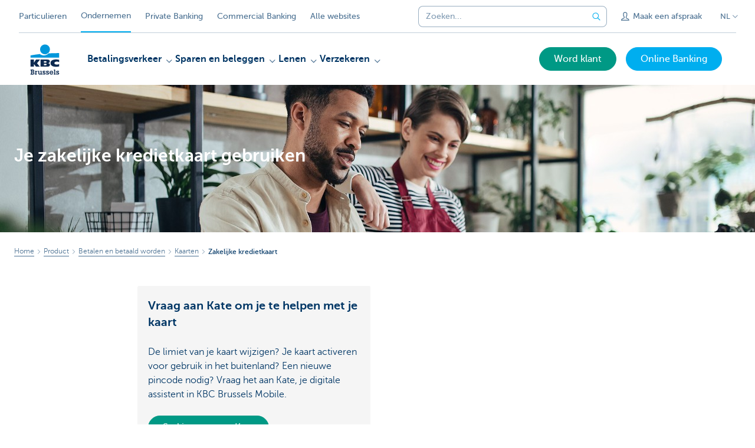

--- FILE ---
content_type: text/html; charset=utf-8
request_url: https://www.kbcbrussels.be/ondernemen/nl/product/betalen-en-betaald-worden/kaarten/zakelijke-kredietkaart-gebruiken.html
body_size: 24891
content:



<!DOCTYPE html>
<html lang="nl" class="no-js mdrn aem__author--classicui aem-design aem-design--kbcondernemers">

<script type="application/javascript">
    var featureFlags = {"youtubeCookieConsent":true,"searchBarTopNavigation":true,"branchesV2Index":true,"formSubmitToApi":true,"contentSyncEnabled":true,"TrustBuilder":true};
</script>
<head>
    <title>Je zakelijke kredietkaart gebruiken - KBC Brussels Bank en Verzekering</title>

<meta http-equiv="X-UA-Compatible" content="IE=edge,chrome=1">
<meta http-equiv="content-type" content="text/html; charset=UTF-8"/>

<meta name="title" content="Je zakelijke kredietkaart gebruiken - KBC Brussels Bank en Verzekering"/>
<meta name="description" content="Je zakelijke kredietkaart gebruiken in het buitenland? Je code wijzigen? Zit je met andere vragen? Ontdek alles over het gebruik van je  zakelijke kredietkaart van KBC.">
<meta http-equiv="last-modified" content="Tue, 27 Dec 2022 11:41:07 GMT"/>

<meta name="viewport" content="width=device-width, initial-scale=1.0">
<meta name="HandheldFriendly" content="true">
<meta name="MobileOptimized" content="320">

<link rel="canonical" href="https://www.kbc.be/ondernemen/nl/product/betalen-en-betaald-worden/kaarten/zakelijke-kredietkaart-gebruiken.html"/>
<link rel="alternate" hreflang="fr-be" href="https://www.kbcbrussels.be/entreprendre/fr/produits/payer-et-etre-paye/cartes/utiliser-votre-carte-de-credit-professionnelle.html"/>
<link rel="alternate" hreflang="en-be" href="https://www.kbcbrussels.be/business/en/products/making-and-receiving-payments/cards/using-your-business-credit-card.html"/>
<link rel="alternate" hreflang="nl-be" href="https://www.kbcbrussels.be/ondernemen/nl/product/betalen-en-betaald-worden/kaarten/zakelijke-kredietkaart-gebruiken.html"/>
<meta name="robots" content="NOODP,NOYDIR,index,follow"/>
<meta name="browsermap.enabled" content="false"/>

<meta name="format-detection" content="telephone=no">



<meta name="twitter:card" content="summary"/>
<meta name="twitter:site" content="@KBCBrussels"/>
<meta name="twitter:title" content="Je zakelijke kredietkaart gebruiken - KBC Brussels Bank en Verzekering"/>
<meta name="twitter:description" content="Je zakelijke kredietkaart gebruiken in het buitenland? Je code wijzigen? Zit je met andere vragen? Ontdek alles over het gebruik van je  zakelijke kredietkaart van KBC."/>
<meta name="twitter:image" content="https://wcmassets.kbcbrussels.be/content/dam/kbcondernemers/header-images/KK%20gebruiken_hero.jpg/_jcr_content/renditions/cq5dam.web.960.9999.jpeg.cdn.res/last-modified/1625747921977/cq5dam.web.960.9999.jpeg"/>
<meta name="twitter:url" content="https://www.kbcbrussels.be/ondernemen/nl/product/betalen-en-betaald-worden/kaarten/zakelijke-kredietkaart-gebruiken.html"/>

<meta property="og:title" content="Je zakelijke kredietkaart gebruiken - KBC Brussels Bank en Verzekering"/>
<meta property="og:site_name" content="KBC Brussels"/>
<meta property="og:url" content="https://www.kbcbrussels.be/ondernemen/nl/product/betalen-en-betaald-worden/kaarten/zakelijke-kredietkaart-gebruiken.html"/>
<meta property="og:description" content="Je zakelijke kredietkaart gebruiken in het buitenland? Je code wijzigen? Zit je met andere vragen? Ontdek alles over het gebruik van je  zakelijke kredietkaart van KBC."/>
<meta property="og:image" content="https://wcmassets.kbcbrussels.be/content/dam/kbcondernemers/header-images/KK%20gebruiken_hero.jpg/_jcr_content/renditions/cq5dam.web.1200.9999.jpeg.cdn.res/last-modified/1625747921977/cq5dam.web.1200.9999.jpeg"/>

    

<link rel="icon" type="image/x-icon" href="https://wcmassets.kbcbrussels.be/content/dam/kdl-assets/favicons/kbc-brussels/favicon.ico.cdn.res/last-modified/0/favicon.ico"/>
<link rel="shortcut icon" type="image/x-icon" href="https://wcmassets.kbcbrussels.be/content/dam/kdl-assets/favicons/kbc-brussels/favicon.ico.cdn.res/last-modified/0/favicon.ico"/>

<link rel="apple-touch-icon" sizes="114x114" href="https://wcmassets.kbcbrussels.be/content/dam/kdl-assets/logos/k/logos-kbc-brussels.svg.cdn.res/last-modified/1733244072677/logos-kbc-brussels.svg"/>
<link rel="apple-touch-icon" sizes="144x144" href="https://wcmassets.kbcbrussels.be/content/dam/kdl-assets/favicons/kbc-brussels/touch-144.png.cdn.res/last-modified/1731696643324/touch-144.png"/>

    

    


    







    
    <link data-link-clientlib rel="stylesheet" href="https://wcmassets.kbc.be/etc.clientlibs/kbc/components/websites/display-cookie-trustarc/loader.min.ACSHASHa0b2566880186ad21d19a59db52263cc.css" type="text/css"><script data-script-clientlib type="text/javascript" src="https://wcmassets.kbc.be/etc.clientlibs/kbc/components/websites/display-cookie-trustarc/loader.min.ACSHASHe8b154dc24b29d0f1e3b7b34bf30f344.js" defer></script>




    
    <script data-script-clientlib type="text/javascript" src="https://wcmassets.kbc.be/etc.clientlibs/kbc/global/websites/load.min.ACSHASH2f9fe7dcb61e98188fa475a856df0504.js"></script>



    
    <script data-script-clientlib type="text/javascript" src="https://wcmassets.kbc.be/etc.clientlibs/kbc/components/shared/global/head/globals.min.ACSHASHf50b1428093b72db43ef6b618095f5f1.js" defer></script><script data-script-clientlib type="text/javascript" src="https://wcmassets.kbc.be/etc.clientlibs/kbc/vendor/shared/jquery.min.ACSHASH2c3f93f38107999c6c106cba15295459.js" defer></script><script data-script-clientlib type="text/javascript" src="https://wcmassets.kbc.be/etc.clientlibs/kbc/components/shared/global/head.min.ACSHASH6eb1f4cff344d724477db0773f3328ea.js" defer></script><script data-script-clientlib type="text/javascript" src="https://wcmassets.kbc.be/etc.clientlibs/kbc/vendor/shared/modernizr.min.ACSHASH2f06bfbdc03b6c28f135a3f8893ced1b.js" defer></script><script data-script-clientlib type="text/javascript" src="https://wcmassets.kbc.be/etc.clientlibs/kbc/vendor/shared/enquire.min.ACSHASH3875f09577a561b3a2e3499baddc3c61.js" defer></script><script data-script-clientlib type="text/javascript" src="https://wcmassets.kbc.be/etc.clientlibs/kbc/components/websites/device-detection.min.ACSHASHf17f0a9527a0b2dd1e6d9bbe92ba30ef.js" defer></script><script data-script-clientlib type="text/javascript" src="https://wcmassets.kbc.be/etc.clientlibs/kbc/vendor/shared/jquery-extensions/jquery-custom-extensions.min.ACSHASHf96060aa1d6f82883706d8fb7c46ccf1.js" defer></script><script data-script-clientlib type="text/javascript" src="https://wcmassets.kbc.be/etc.clientlibs/kbc/global/websites/head.min.ACSHASHca0b4db3145a42bab171229b6a037e41.js" defer></script>



    
    <script data-script-clientlib type="text/javascript" src="https://wcmassets.kbc.be/etc.clientlibs/kbc/components/websites/redirect.min.ACSHASHca17e63a43ed0b2e2f7541e69f9b321c.js"></script>



<link rel="preload" href="https://wcmassets.kbc.be/etc.clientlibs/kbc/fonts/websites/museo/resources/font/museosans-300-webfont.woff2" as="font" type="font/woff2" crossorigin/>
<link rel="preload" href="https://wcmassets.kbc.be/etc.clientlibs/kbc/fonts/websites/museo/resources/font/museosans-500-webfont.woff2" as="font" type="font/woff2" crossorigin/>
<link rel="preload" href="https://wcmassets.kbc.be/etc.clientlibs/kbc/fonts/websites/museo/resources/font/museosans-700-webfont.woff2" as="font" type="font/woff2" crossorigin/>





    
    <link data-link-clientlib rel="stylesheet" href="https://wcmassets.kbc.be/etc.clientlibs/kbc/vendor/shared/jquery.min.ACSHASHd41d8cd98f00b204e9800998ecf8427e.css" type="text/css"><link data-link-clientlib rel="stylesheet" href="https://wcmassets.kbc.be/etc.clientlibs/kbc/components/shared/global/head.min.ACSHASHedae3a9dd6da2862b56b747132455fdd.css" type="text/css"><link data-link-clientlib rel="stylesheet" href="https://wcmassets.kbc.be/etc.clientlibs/kbc/components/websites/device-detection.min.ACSHASH1f8e278e7f1c6f868c2c3dc8f49371c1.css" type="text/css"><link data-link-clientlib rel="stylesheet" href="https://wcmassets.kbc.be/etc.clientlibs/kbc/global/websites/head.min.ACSHASH6d1330f512cfd258336aefc5edbf149c.css" type="text/css">



    
    <link data-link-clientlib rel="stylesheet" href="https://wcmassets.kbc.be/etc.clientlibs/kbc/components/websites/cta-button.min.ACSHASHf8fe93bf10545b8ac8797515ca581896.css" type="text/css"><link data-link-clientlib rel="stylesheet" href="https://wcmassets.kbc.be/etc.clientlibs/settings/wcm/designs/kbcondernemers/clientlibs/main.min.ACSHASH0007af88f404b2d965ce3b5924aa21c5.css" type="text/css">




<script type="text/javascript" data-layer-name="digitalData">
    var digitalData = digitalData || {};digitalData.page = digitalData.page || {};digitalData.page.pageInfo = digitalData.page.pageInfo || {};digitalData.page.attributes = digitalData.page.attributes || {};digitalData.product = digitalData.product || [];digitalData.event=digitalData.event || [];digitalData.event[0]=digitalData.event[0] || {};digitalData.event[0].eventInfo = digitalData.event[0].eventInfo || {};digitalData.user = digitalData.user || {};digitalData.user.initiative = digitalData.user.initiative || {};digitalData.user.attributes = digitalData.user.attributes || {};digitalData.page.pageInfo.issueDate = "202212271400";digitalData.page.attributes.language = "nl";digitalData.page.pageInfo.pillar = "prod";digitalData.page.attributes.title = "Je zakelijke kredietkaart gebruiken";digitalData.page.pageInfo.pageID = "product/betalen-en-betaald-worden/kaarten/zakelijke-kredietkaart-gebruiken";digitalData.page.pageInfo.pageType = "aftersales";digitalData.page.attributes.digitalChannel = "web_ondernemen.bxl.be";digitalData.page.attributes.companyCode = "0001";digitalData.page.attributes.digitalAssetCode = "0002";digitalData.page.attributes.platformCode = "0002";digitalData.page.attributes.systemCode = "0001";digitalData.event[0].eventInfo.eventCode = "0097";digitalData.event[0].eventInfo.eventTypeCode = "0001";digitalData.event[0].eventInfo.eventSubTypeCode = "0001";digitalData.event[0].eventInfo.eventNameCode = "0002";digitalData.event[0].eventInfo.eventDetailCode = "0000";digitalData.event[0].eventInfo.eventDetail = "aftersales";digitalData.event[0].eventInfo.eventLinkValue = "na";digitalData.event[0].eventInfo.eventLifeCycleCode = "0008";digitalData.user.initiative.offerCode = "na";digitalData.user.initiative.contentCode = "na";digitalData.user.initiative.treatmentCode = "na";digitalData.page.attributes.pageZone = "na";digitalData.page.attributes.pageZonePosition = "na";digitalData.page.attributes.contentTag = "na";digitalData.page.attributes.touchTagCode = "na";digitalData.user.attributes.loggedIn = "not logged in";digitalData.user.attributes.marketing = "na";digitalData.page.attributes.ABTest = "na";digitalData.page.attributes.ABVersion = "na";digitalData.page.attributes.distributorCode = "10";digitalData.page.attributes.segmentCode = "ETP";digitalData.event[0].eventInfo.eventJourneyCode = "na";digitalData.page.attributes.siteToolCode = "Na";digitalData.page.attributes.siteToolTypeCode = "Na";digitalData.page.attributes.siteToolStatusCode = "Na";</script>
<script async src="//assets.adobedtm.com/launch-EN0f6839f46e854ca791823915d04fd52b.min.js"></script>

    <script src="https://wcmassets.kbc.be/etc.clientlibs/kbc/vendor/websites/adobe-target-async.min.ACSHASH87dc28862eeb37139cc08aac07ec9d42.js"></script>



    
    
    <script data-script-clientlib type="text/javascript" src="https://wcmassets.kbc.be/etc.clientlibs/kbc/components/websites/adobe-target/prd.min.ACSHASH615f1ef8e3c96c5541dbeaa59dd2efc9.js" defer></script>






    <link rel="search" type="application/opensearchdescription+xml" href="https://www.kbcbrussels.be/ondernemen/nl/product/betalen-en-betaald-worden/kaarten/zakelijke-kredietkaart-gebruiken.opensearchdescription.xml" title="Search"/>
    

</head>

<body tabindex="-1" data-basename="kbcondernemers" class="device--desktop os--windows aem-body ">

<div id="process-conditional-profiles"><div data-conditional-profiles="{&#34;profiles&#34;:[{&#34;id&#34;:&#34;deviceIsPhone&#34;,&#34;script&#34;:&#34;return jsKbc.deviceDetection.isPhone;&#34;},{&#34;id&#34;:&#34;deviceIsTablet&#34;,&#34;script&#34;:&#34;return jsKbc.deviceDetection.isTablet;&#34;},{&#34;id&#34;:&#34;deviceIsPC&#34;,&#34;script&#34;:&#34;return jsKbc.deviceDetection.isDesktop;&#34;},{&#34;id&#34;:&#34;androidPhone&#34;,&#34;script&#34;:&#34;return jsKbc.deviceDetection.isAndroid \u0026\u0026 jsKbc.deviceDetection.isPhone;&#34;},{&#34;id&#34;:&#34;androidTablet&#34;,&#34;script&#34;:&#34;return jsKbc.deviceDetection.isAndroid \u0026\u0026 jsKbc.deviceDetection.isTablet;&#34;},{&#34;id&#34;:&#34;iOSPhone&#34;,&#34;script&#34;:&#34;return jsKbc.deviceDetection.isIOS \u0026\u0026 jsKbc.deviceDetection.isPhone;&#34;},{&#34;id&#34;:&#34;iOSPad&#34;,&#34;script&#34;:&#34;return jsKbc.deviceDetection.isIOS \u0026\u0026 jsKbc.deviceDetection.isTablet;&#34;},{&#34;id&#34;:&#34;winPhone&#34;,&#34;script&#34;:&#34;return jsKbc.deviceDetection.isWindowsPhone;&#34;},{&#34;id&#34;:&#34;acceptedDisclaimer&#34;,&#34;script&#34;:&#34;return jsKbc.disclaimer.accepted;&#34;},{&#34;id&#34;:&#34;URLParameterMatch&#34;,&#34;script&#34;:&#34;return jsKbc.deviceDetection.hasParameterUrl(config);&#34;},{&#34;id&#34;:&#34;oldBrowserIE&#34;,&#34;script&#34;:&#34;return jsKbc.deviceDetection.isIE \u0026\u0026 jsKbc.deviceDetection.versionIE \u003c 9;&#34;},{&#34;id&#34;:&#34;cvIsUploaded&#34;,&#34;script&#34;:&#34;return !!localStorage.getItem(\u0027cv_matchingData\u0027);&#34;}]}"></div></div>

<div class="customprint">
    <img class="header__image-print" src="https://wcmassets.kbcbrussels.be/content/dam/kbcondernemers/header-images/KK%20gebruiken_hero.jpg/_jcr_content/renditions/cq5dam.web.480.9999.jpeg.cdn.res/last-modified/1625747921977/cq5dam.web.480.9999.jpeg"/>

<div class="header__image header__image--vertical-top header__image--horizontal-center" style="background-image: url('https://wcmassets.kbcbrussels.be/content/dam/kbcondernemers/header-images/KK%20gebruiken_hero.jpg/_jcr_content/renditions/cq5dam.web.480.9999.jpeg.cdn.res/last-modified/1625747921977/cq5dam.web.480.9999.jpeg');" data-behaviour="responsiveHeader" data-responsive-background data-backgroundSmall="https://wcmassets.kbcbrussels.be/content/dam/kbcondernemers/header-images/KK%20gebruiken_hero.jpg/_jcr_content/renditions/cq5dam.web.680.9999.jpeg.cdn.res/last-modified/1625747921977/cq5dam.web.680.9999.jpeg" data-backgroundMedium="https://wcmassets.kbcbrussels.be/content/dam/kbcondernemers/header-images/KK%20gebruiken_hero.jpg/_jcr_content/renditions/cq5dam.web.960.9999.jpeg.cdn.res/last-modified/1625747921977/cq5dam.web.960.9999.jpeg" data-backgroundLarge="https://wcmassets.kbcbrussels.be/content/dam/kbcondernemers/header-images/KK%20gebruiken_hero.jpg/_jcr_content/renditions/cq5dam.web.1200.9999.jpeg.cdn.res/last-modified/1625747921977/cq5dam.web.1200.9999.jpeg" data-backgroundLargest="https://wcmassets.kbcbrussels.be/content/dam/kbcondernemers/header-images/KK%20gebruiken_hero.jpg/_jcr_content/renditions/cq5dam.web.2000.9999.jpeg.cdn.res/last-modified/1625747921977/cq5dam.web.2000.9999.jpeg" data-component-type="hero-image">
    <div class="header__overlay"></div>
</div>

    <img class="logo" src="https://wcmassets.kbcbrussels.be/content/dam/kdl-assets/logos/k/logos-kbc-brussels.svg.cdn.res/last-modified/1733244072677/logos-kbc-brussels.svg" alt="logo"/>
</div>








    <div id="skip-link">
    <a href="#main-content" class="screenreader-text">Skip to main content</a>
</div>



<header class="site__header aem-site__header">
    

    <div class="top-navigation__container" data-page-zone="topnav" data-component-type="top-navigation">
        <div class="row">
            <div class="grid">
                <div class="top-navigation top-navigation--with-searchbar">
                    
<div class="site-switch" data-component-type="site-switch">
    


    

    
        
            <div class="site-switch__item site-switch__item">
                <a class="site-switch__link" href="/particulieren/nl.html?zone=topnav" target="_self" data-analytics-track="cta-click" data-analytics-cta-type="SiteSwitch" data-analytics-cta-name="ParticulierenBXL" data-component-tracking-click="b2e2756c-3363-4075-9814-a2ef9fb030bb">Particulieren
                </a>
                
            </div>
        
            <div class="site-switch__item site-switch__item--active">
                
                <span class="site-switch__link">
                    Ondernemen
                </span>
            </div>
        
            <div class="site-switch__item site-switch__item">
                <a class="site-switch__link" href="/ondernemen/nl/informatie/siteswitch-privatebanking.html?zone=topnav" target="_self" data-analytics-track="cta-click" data-analytics-cta-type="SiteSwitch" data-analytics-cta-name="PrivateBanking" data-component-tracking-click="818dcdc3-8182-455d-9bce-c36c21fadfcd">Private Banking
                </a>
                
            </div>
        
            <div class="site-switch__item site-switch__item">
                <a class="site-switch__link" href="https://www.kbc.be/corporate/nl.html?zone=topnav" target="_self" data-analytics-track="cta-click" data-analytics-cta-type="SiteSwitch" data-analytics-cta-name="CorporateBanking" data-component-tracking-click="0f91c8fe-0c8d-4a11-9d78-dd411343853f">Commercial Banking
                </a>
                
            </div>
        
        <div class="site-switch__item" data-menu-dropdown="parent">
            <a class="site-switch__link" href="/ondernemen/nl/alle-kbc-sites.html">
                Alle websites
            </a>
        </div>
    
</div>

    
    <script data-script-clientlib type="text/javascript" src="https://wcmassets.kbc.be/etc.clientlibs/kbc/components/websites/dropdown-menu.min.ACSHASH98a11d80c0a485d3f2587de7f5266222.js" defer></script>




                    <div class="top-navigation__items">
                        <div class="top-navigation__searchbar">
                            

<form data-minlength="3" data-component-type="searchbar" data-analytics-track="form-submit" data-analytics-submit-type="CTA Search Button" data-analytics-submit-destination="/content/kbcondernemers-bxl/nl/search.html" data-component-tracking-id="ac86d51f-3616-461f-9e61-ca796864c2c5" class="aem-searchbar" action="/ondernemen/nl/search.html" data-behaviour="search-bar" data-zoneable autocomplete="off">
    
    <script type="text/javascript">
        var digitalData = digitalData || {};
        digitalData.component = digitalData.component || {};
    </script>

    
        <script type="text/javascript" data-layer-name="componentDigitalData">
            digitalData.component["ac86d51f-3616-461f-9e61-ca796864c2c5"] = (function() {
                var digitalData = digitalData || {};digitalData.event=digitalData.event || [];digitalData.event[0]=digitalData.event[0] || {};digitalData.event[0].eventInfo = digitalData.event[0].eventInfo || {};digitalData.page = digitalData.page || {};digitalData.page.attributes = digitalData.page.attributes || {};digitalData.user = digitalData.user || {};digitalData.user.attributes = digitalData.user.attributes || {};digitalData.event[0].eventInfo.eventCode = "0106";digitalData.event[0].eventInfo.eventTypeCode = "0002";digitalData.event[0].eventInfo.eventSubTypeCode = "0010";digitalData.event[0].eventInfo.eventNameCode = "0011";digitalData.event[0].eventInfo.eventDetailCode = "na";digitalData.event[0].eventInfo.eventDetail = "na";digitalData.page.attributes.siteToolCode = "0007";digitalData.page.attributes.siteToolTypeCode = "0002";digitalData.page.attributes.siteToolStatusCode = "0007";digitalData.user.attributes.loggedIn = "not logged in";
                return digitalData;
            })();
        </script>
    

    <div class="aem-searchbar__wrapper">
        <div class="aem-searchbar__input-wrapper">
            <input class="aem-searchbar__input" name="q" maxlength="250" placeholder="Zoeken..." type="search"/>
            <ul class="aem-autocompleter"></ul>
            <button aria-label="Maak de zoekbalk leeg" data-clear class="aem-searchbar__clear-button" type="button">
                <div class="aem-searchbar__clear-circle">
                    <svg viewBox="0 0 24 24" aria-hidden="true" class="aem-searchbar__clear-icon">
                        <path d="M14,14l-4-4" fill="none" stroke="#000" stroke-linecap="round" stroke-linejoin="round"/>
                        <path d="M10,14l4-4" fill="none" stroke="#000" stroke-linecap="round" stroke-linejoin="round"/>
                    </svg>
                </div>
            </button>
        </div>
        <button aria-label="Verzend de zoekopdracht" class="aem-searchbar__button" type="submit">
            <svg aria-hidden="true" viewBox="0 0 24 24">
                <line x1="21.01" y1="21.01" x2="15.3" y2="15.3" stroke-width="1.6" stroke-linecap="round" stroke-linejoin="round"/>
                <circle cx="10.2" cy="10.2" r="7.21" stroke-width="1.6" stroke-linecap="round" stroke-linejoin="round"/>
            </svg>
        </button>
    </div>

</form>

    
    <link data-link-clientlib rel="stylesheet" href="https://wcmassets.kbc.be/etc.clientlibs/kbc/components/autocompleter-web.min.ACSHASHa1b26dc832bfd40fc2ec831db8af81dc.css" type="text/css"><script data-script-clientlib type="text/javascript" src="https://wcmassets.kbc.be/etc.clientlibs/kbc/components/websites/http-helper.min.ACSHASHc06e367876ed863d8b69ae6786639e0f.js" defer></script><script data-script-clientlib type="text/javascript" src="https://wcmassets.kbc.be/etc.clientlibs/kbc/components/kate-search-api.min.ACSHASHdd6951ddb4bb3cb706df822bdacb5b86.js" defer></script><script data-script-clientlib type="text/javascript" src="https://wcmassets.kbc.be/etc.clientlibs/kbc/components/autocompleter-web.min.ACSHASH6b6fb50e5eb70094a547c9722bf88388.js" defer></script>



    
    <link data-link-clientlib rel="stylesheet" href="https://wcmassets.kbc.be/etc.clientlibs/kbc/components/websites/searchbar.min.ACSHASH22636d9bcf1000b695008b3170858d70.css" type="text/css"><script data-script-clientlib type="text/javascript" src="https://wcmassets.kbc.be/etc.clientlibs/kbc/components/websites/searchbar.min.ACSHASHf5001b48765418675090a22aa7399f06.js" defer></script>



                        </div>
                        <div class="top-navigation__links">
                            <a class="top-navigation__link" title="Maak een afspraak" href="/ondernemen/nl/atlas/atlas-afspraak.html">
                                <i class="icon icon--contact"></i>
                                <span>Maak een afspraak</span>
                            </a>
                        
                            <a class="top-navigation__link" title="Vragen? Probleem? Klacht?" href="/ondernemen/nl/contact.html">
                                <i class="icon icon--phone3"></i>
                                <span>Vragen? Probleem? Klacht?</span>
                            </a>
                        </div>

                        <div class="languagenav show-on--desktop show-on nav--language--dropdown"><div class="nav--language" role="navigation" data-component-type="languagenav" data-menu-dropdown="parent">
    <button class="nav--language__list-item nav--language__list-item--trigger" data-menu-dropdown="trigger" aria-expanded="false" aria-haspopup="true" aria-controls="language-nav-list">
        <span>NL</span>
        <i class="icon icon--down"></i>
        <i class="icon icon--down-bold"></i>
    </button>
    <ul class="nav--language__list" data-menu-dropdown="list" id="language-nav-list">
        
    
        <li class="nav--language__list-item">
            <a title="Carte de cr&amp;eacute;dit professionnelle" data-menu-dropdown="item" data-lang="fr" href="/entreprendre/fr/produits/payer-et-etre-paye/cartes/utiliser-votre-carte-de-credit-professionnelle.html?zone=topnav">
                <span>FR</span>
            </a>
        </li>
    
        <li class="nav--language__list-item">
            <a title="Business credit card" data-menu-dropdown="item" data-lang="en" href="/business/en/products/making-and-receiving-payments/cards/using-your-business-credit-card.html?zone=topnav">
                <span>EN</span>
            </a>
        </li>
    </ul>
</div>


    
    


</div>

                    </div>
                </div>
            </div>
        </div>
    </div>

    
    
    <script data-script-clientlib type="text/javascript" src="https://wcmassets.kbc.be/etc.clientlibs/kbc/components/websites/page-zone.min.ACSHASHf18d1aed4d7a1a36e40ce1813a3344ec.js"></script>





    
<div class="brand__row__container brand__row__container--dropdownnav" data-component-type="aftersales-page">
    <div class="nav__backdrop"></div>
    <div class="row brand__row brand__row--dropdownnav">
        <div class="grid aem-mobile-header">
            <div class="logo">
<a href="/ondernemen/nl.html?zone=topnav" class="aem-logo" data-component-type="navigation-logo">
    <span class="sr-only">KBC Ondernemers</span>
    <?xml version="1.0" encoding="UTF-8"?>
<svg xmlns="http://www.w3.org/2000/svg" width="320" height="320" version="1.1" viewBox="0 0 320 320"><!--{"metaAttributes":{"multicolor":true,"glyph":false,"rotatable":false,"deprecated":false,"rename":false,"themeable":false,"low-quality":false,"custom-viewport":false,"lottie":false}}-->
  <circle cx="161.41" cy="73.91" r="41.91" fill="#0097db"/>
  <path d="M192.31,107.81c-7.98,8.66-22.07,17.32-40.13,17.32-14.02,0-26.09-5.45-33.77-11.5-45.76,4.8-79.79,11.6-79.79,11.6v18.53l242.77-.03v-38.21s-41.6-.26-89.07,2.28h0Z" fill="#0097db"/>
  <path d="M67.45,197.95v22.58h-28.84v-60.06h28.84v27.03h.17l16.97-27.03h34.57l-25.32,31.04,23.89,29.02h-33l-17.09-22.58h-.21Z" fill="#0d2a50"/>
  <path d="M281.38,218.04c-6.81,2.08-15.75,3.31-23.76,3.31-28.53,0-49.48-8.11-49.48-31.7,0-21.32,20.31-30.58,48.06-30.58,7.72,0,17.51.85,25.18,3.3v20.65c-5.69-3.44-11.37-5.58-19.5-5.58-10.59,0-21.16,5.22-21.16,12.78s10.53,12.78,21.16,12.78c8.01,0,13.81-2.22,19.49-5.5v20.55h0Z" fill="#0d2a50"/>
  <path d="M123.9,160.46h58.3c15.14,0,20.11,5.89,20.11,15.06,0,10.26-9.17,14.72-18.59,15.23v.17c9.67.75,19.1,1.85,19.1,13.96,0,7.9-4.97,15.65-21.62,15.65h-57.29v-60.06h0ZM152.74,208.31h15.04c5.64,0,7.55-2.33,7.55-5.78s-1.94-5.93-7.49-5.93h-15.1v11.71ZM152.74,185.91h14.36c5.55,0,7.73-2.25,7.73-5.7,0-3.96-2.19-5.93-7.32-5.93h-14.77v11.62Z" fill="#0d2a50"/>
  <path d="M38.9,280.5h4.51v-28.47h-4.51v-6.67h18.57c3.1,0,6.15.29,8.67,2.17,2.7,2.05,3.92,4.98,3.92,8.32,0,3.81-1.94,7.26-5.45,8.91,4.62,1.88,7.26,5.8,7.26,10.77,0,3.34-1.4,6.67-3.92,8.85-2.81,2.46-6.03,2.81-9.6,2.81h-19.45v-6.68ZM51.38,280.21h4.39c1.88,0,4.16.06,5.8-1.05,1.52-.99,2.34-2.81,2.34-4.57,0-1.88-.7-3.57-2.29-4.74-1.7-1.23-3.75-1.23-5.8-1.23h-4.45v11.6h0ZM51.44,262.05h4.04c1.94,0,3.75.12,5.39-1.05,1.29-.93,1.88-2.4,1.88-3.98,0-1.7-.7-3.22-2.17-4.16-1.46-.94-3.34-.82-5.04-.82h-4.1v10.02h0Z" fill="#0d2a50"/>
  <path d="M86.88,261.23c1.82-3.69,5.33-5.51,9.37-5.68v7.32c-2.29.12-4.39.7-6.15,2.29-2.34,1.99-2.7,4.51-2.7,7.44v7.9h4.04v6.68h-15.23v-6.68h4.04v-17.93h-4.04v-6.68h10.66v5.33h0Z" fill="#0d2a50"/>
  <path d="M132.16,280.5h4.04v6.68h-10.6v-3.86c-2.05,3.05-5.8,4.68-9.43,4.68-3.34,0-6.5-1.4-8.67-3.98-2.29-2.7-2.75-5.68-2.75-9.08v-12.36h-4.04v-6.68h11.19v16.93c0,1.99.06,4.16,1.23,5.86,1.17,1.82,3.16,2.7,5.27,2.7,2,0,4.04-.99,5.28-2.58,1.34-1.88,1.34-3.98,1.34-6.15v-10.07h-4.04v-6.68h11.19v24.6h0Z" fill="#0d2a50"/>
  <path d="M148.68,278.09c.23,2.81,2.11,4.68,5.04,4.68,2.17,0,4.27-1.52,4.27-3.86,0-3.1-2.93-3.63-5.33-4.27-5.45-1.4-11.42-3.1-11.42-9.95,0-5.98,5.04-9.43,10.6-9.43,2.81,0,5.33.58,7.09,2.81v-2.17h5.27v8.5h-6.91c-.12-2.23-1.82-3.69-4.04-3.69-1.94,0-3.98,1.11-3.98,3.28,0,2.93,2.87,3.57,5.16,4.1,5.62,1.28,11.66,3.04,11.66,10.07,0,6.33-5.33,9.84-11.19,9.84-3.16,0-6.03-.99-8.08-3.4v2.58h-5.45v-9.08h7.32,0Z" fill="#0d2a50"/>
  <path d="M178.09,278.09c.23,2.81,2.11,4.68,5.04,4.68,2.17,0,4.27-1.52,4.27-3.86,0-3.1-2.93-3.63-5.33-4.27-5.45-1.4-11.42-3.1-11.42-9.95,0-5.98,5.04-9.43,10.6-9.43,2.81,0,5.33.58,7.09,2.81v-2.17h5.28v8.5h-6.91c-.12-2.23-1.82-3.69-4.04-3.69-1.94,0-3.98,1.11-3.98,3.28,0,2.93,2.87,3.57,5.16,4.1,5.63,1.28,11.66,3.04,11.66,10.07,0,6.33-5.33,9.84-11.19,9.84-3.16,0-6.03-.99-8.08-3.4v2.58h-5.45v-9.08h7.32,0Z" fill="#0d2a50"/>
  <path d="M230.69,277.98c-2.46,5.98-8.26,10.02-14.76,10.02-9.14,0-16.46-7.14-16.46-16.34s6.97-16.69,16.28-16.69c4.33,0,8.67,1.94,11.72,5.04,3.1,3.28,4.39,7.26,4.39,11.72l-.23,2.52h-25.3c.93,4.33,4.92,7.49,9.37,7.49,3.1,0,5.8-1.17,7.55-3.75h7.44,0ZM225.24,268.72c-1.23-4.51-5.22-7.38-9.84-7.38-4.21,0-8.26,3.28-9.14,7.38h18.98Z" fill="#0d2a50"/>
  <path d="M247.61,280.5h4.04v6.68h-15.52v-6.68h4.33v-28.47h-4.04v-6.67h11.19v35.14h0Z" fill="#0d2a50"/>
  <path d="M263.96,278.09c.23,2.81,2.11,4.68,5.04,4.68,2.17,0,4.27-1.52,4.27-3.86,0-3.1-2.93-3.63-5.33-4.27-5.45-1.4-11.42-3.1-11.42-9.95,0-5.98,5.04-9.43,10.6-9.43,2.81,0,5.33.58,7.09,2.81v-2.17h5.27v8.5h-6.91c-.12-2.23-1.82-3.69-4.04-3.69-1.94,0-3.98,1.11-3.98,3.28,0,2.93,2.87,3.57,5.16,4.1,5.62,1.28,11.66,3.04,11.66,10.07,0,6.33-5.33,9.84-11.19,9.84-3.16,0-6.03-.99-8.08-3.4v2.58h-5.45v-9.08h7.32Z" fill="#0d2a50"/>
  
</svg>
</a>

</div>
<div class="mobiletile site-switch base">
<div class="aem-main-nav__mobile-tile" data-menu-dropdown="parent">
    <button class="aem-main-nav__mobile-tile__trigger" data-mobile-tile="site-switch" data-menu-dropdown="trigger" aria-expanded="false" aria-haspopup="true" aria-controls="site-switch-list">
            <span class="aem-main-nav__mobile-tile__text" data-mobile-tile="site-switch">Ondernemen</span>
        <i class="icon icon--down"></i>
        <i class="icon icon--down-bold"></i>
    </button>
    <ul class="aem-main-nav__mobile-tile__list" data-menu-dropdown="list" id="site-switch-list">
        
            
            <li class="aem-main-nav__mobile-tile__list-item">
                <a class="aem-main-nav__mobile-tile__text" data-menu-dropdown="item" target="_self" data-analytics-track="cta-click" data-analytics-cta-type="SiteSwitch" data-analytics-cta-name="ParticulierenBXL" data-component-tracking-click="b2e2756c-3363-4075-9814-a2ef9fb030bb" href="/particulieren/nl.html?zone=mobile-menu">Particulieren</a>
            </li>
        
            <li class="aem-main-nav__mobile-tile__list-item aem-main-nav__mobile-tile__list-item--active">
                <p class="aem-main-nav__mobile-tile__text aem-main-nav__mobile-tile__text--active">Ondernemen</p>
            </li>
            
        
            
            <li class="aem-main-nav__mobile-tile__list-item">
                <a class="aem-main-nav__mobile-tile__text" data-menu-dropdown="item" target="_self" data-analytics-track="cta-click" data-analytics-cta-type="SiteSwitch" data-analytics-cta-name="PrivateBanking" data-component-tracking-click="818dcdc3-8182-455d-9bce-c36c21fadfcd" href="/ondernemen/nl/informatie/siteswitch-privatebanking.html?zone=mobile-menu">Private Banking</a>
            </li>
        
            
            <li class="aem-main-nav__mobile-tile__list-item">
                <a class="aem-main-nav__mobile-tile__text" data-menu-dropdown="item" target="_self" data-analytics-track="cta-click" data-analytics-cta-type="SiteSwitch" data-analytics-cta-name="CorporateBanking" data-component-tracking-click="0f91c8fe-0c8d-4a11-9d78-dd411343853f" href="https://www.kbc.be/corporate/nl.html?zone=mobile-menu">Commercial Banking</a>
            </li>
        
        <li class="aem-main-nav__mobile-tile__list-item">
            <a class="aem-main-nav__mobile-tile__text" data-menu-dropdown="item" href="/ondernemen/nl/alle-kbc-sites.html">Alle websites</a>
        </li>
    </ul>
</div>
</div>
<script type="text/javascript" data-layer-name="componentDigitalData">
        var digitalData = digitalData || {};
        digitalData.component = digitalData.component || {};
        
        digitalData.component['747747d0-26cf-4ce9-8e58-fc505e880eda'] = (function () {
            var digitalData = digitalData || {};digitalData.event=digitalData.event || [];digitalData.event[0]=digitalData.event[0] || {};digitalData.event[0].eventInfo = digitalData.event[0].eventInfo || {};digitalData.user = digitalData.user || {};digitalData.user.attributes = digitalData.user.attributes || {};digitalData.event[0].eventInfo.eventCode = "0123";digitalData.event[0].eventInfo.eventTypeCode = "0002";digitalData.event[0].eventInfo.eventSubTypeCode = "0010";digitalData.event[0].eventInfo.eventNameCode = "0039";digitalData.event[0].eventInfo.eventDetailCode = "na";digitalData.user.attributes.loggedIn = "not logged in";
                    return digitalData;
                
        })();
        </script>



<button class="nav--trigger js-toggle" data-target="main-menu" data-toggle-menu="mobile-navigation-open" data-slide-speed="0" data-analytics-track='cta-click' data-analytics-cta-type='CTA Mobile Menu Button' data-analytics-cta-name="" data-component-tracking-click="747747d0-26cf-4ce9-8e58-fc505e880eda" role="button" aria-expanded="false" aria-controls="main-menu" data-component-type="mobile-menu">
    <span class="aem-menu-text">MENU</span>
    
    <span class="aem-icon__menu"><svg xmlns="http://www.w3.org/2000/svg" viewBox="0 0 24 24" width="24" height="24"><!--{"metaAttributes":{"multicolor":false,"glyph":false,"rotatable":false,"deprecated":false,"rename":false,"themeable":false,"low-quality":false,"custom-viewport":false,"lottie":false}}--><g class="nc-icon-wrapper" transform="translate(2.3999999999999995 2.3999999999999995) scale(0.8)" stroke-linecap="round" stroke-linejoin="round" stroke-width="1.3" fill="#000000" stroke="#000000"><line data-color="color-2" fill="none" stroke-miterlimit="10" x1="1" y1="12" x2="23" y2="12"/> <line fill="none" stroke="#000000" stroke-miterlimit="10" x1="1" y1="5" x2="23" y2="5"/> <line fill="none" stroke="#000000" stroke-miterlimit="10" x1="1" y1="19" x2="23" y2="19"/></g></svg></span>
    
    <span class="aem-icon__cancel"><svg xmlns="http://www.w3.org/2000/svg" width="24" height="24" viewBox="0 0 24 24"><!--{"metaAttributes":{"multicolor":false,"glyph":false,"rotatable":false,"deprecated":false,"rename":false,"themeable":false,"low-quality":false,"custom-viewport":false,"lottie":false}}--><path d="M19.9,4.1,4.1,19.9" fill="none" stroke="#000" stroke-linecap="round" stroke-linejoin="round"/><path d="M19.9,19.9,4.1,4.1" fill="none" stroke="#000" stroke-linecap="round" stroke-linejoin="round"/></svg></span>
</button>
<div class="site__header__mobile show-on show-on--mobile show-on--tablet">
                <span class="homebanking-button-placeholder homebanking-button--mobile"><script type="text/javascript" data-layer-name="componentDigitalData">
        var digitalData = digitalData || {};
        digitalData.component = digitalData.component || {};
        
        digitalData.component['bf02707c-9030-44af-b12c-545f7a0d0ca4'] = (function () {
            var digitalData = digitalData || {};digitalData.event=digitalData.event || [];digitalData.event[0]=digitalData.event[0] || {};digitalData.event[0].eventInfo = digitalData.event[0].eventInfo || {};digitalData.page = digitalData.page || {};digitalData.page.attributes = digitalData.page.attributes || {};digitalData.user = digitalData.user || {};digitalData.user.attributes = digitalData.user.attributes || {};digitalData.event[0].eventInfo.eventCode = "0106";digitalData.event[0].eventInfo.eventTypeCode = "0002";digitalData.event[0].eventInfo.eventSubTypeCode = "0010";digitalData.event[0].eventInfo.eventNameCode = "0035";digitalData.event[0].eventInfo.eventDetailCode = "na";digitalData.event[0].eventInfo.eventDetail = "na";digitalData.event[0].eventInfo.eventLinkValue = "na";digitalData.page.attributes.siteToolCode = "0011";digitalData.page.attributes.siteToolTypeCode = "0002";digitalData.page.attributes.siteToolStatusCode = "0007";digitalData.user.attributes.loggedIn = "not logged in";
                    return digitalData;
                
        })();
        </script>
<a href="https://www.kbcbrussels.be/entreprendre/nl/bankieren-op-je-pc.html?zone=topnav" class="btn btn--touch visible-on visible-on--inline-block visible-on--desktop" data-analytics-track='cta-click' data-component-type="homebanking-button" data-analytics-cta-type='Homebanking button' data-analytics-cta-name='https://www.kbcbrussels.be/entreprendre/nl/bankieren-op-je-pc.html?zone=topnav' data-component-tracking-click="bf02707c-9030-44af-b12c-545f7a0d0ca4">
        <span>Online Banking</span>
    </a>

    <a href="https://www.kbcbrussels.be/entreprendre/nl/bankieren-op-je-android-phone.html?zone=topnav" class="btn btn--touch visible-on visible-on--inline-block visible-on--smartphone--android" data-analytics-track='cta-click' data-analytics-cta-type='Homebanking button' data-analytics-cta-name='https://www.kbcbrussels.be/entreprendre/nl/bankieren-op-je-android-phone.html?zone=topnav' data-component-tracking-click="bf02707c-9030-44af-b12c-545f7a0d0ca4">
        <span>Online Banking</span>
    </a>

    <a href="https://www.kbcbrussels.be/entreprendre/nl/bankieren-op-je-iphone.html?zone=topnav" class="btn btn--touch visible-on visible-on--inline-block visible-on--smartphone--ios" data-analytics-track='cta-click' data-analytics-cta-type='Homebanking button' data-analytics-cta-name='https://www.kbcbrussels.be/entreprendre/nl/bankieren-op-je-iphone.html?zone=topnav' data-component-tracking-click="bf02707c-9030-44af-b12c-545f7a0d0ca4">
        <span>Online Banking</span>
    </a>

    <a href="https://www.kbcbrussels.be/entreprendre/nl/bankieren-op-je-pc.html?zone=topnav" class="btn btn--touch visible-on visible-on--inline-block visible-on--smartphone--windows" data-analytics-track='cta-click' data-analytics-cta-type='Homebanking button' data-analytics-cta-name='https://www.kbcbrussels.be/entreprendre/nl/bankieren-op-je-pc.html?zone=topnav' data-component-tracking-click="bf02707c-9030-44af-b12c-545f7a0d0ca4">
        <span>Online Banking</span>
    </a>

    <a href="https://www.kbcbrussels.be/entreprendre/nl/bankieren-op-je-tablet.html?zone=topnav" class="btn btn--touch visible-on visible-on--inline-block visible-on--tablet--android" data-analytics-track='cta-click' data-analytics-cta-type='Homebanking button' data-analytics-cta-name='https://www.kbcbrussels.be/entreprendre/nl/bankieren-op-je-tablet.html?zone=topnav' data-component-tracking-click="bf02707c-9030-44af-b12c-545f7a0d0ca4">
        <span>Online Banking</span>
    </a>

    <a href="https://www.kbcbrussels.be/entreprendre/nl/bankieren-op-je-ipad.html?zone=topnav" class="btn btn--touch visible-on visible-on--inline-block visible-on--tablet--ios" data-analytics-track='cta-click' data-analytics-cta-type='Homebanking button' data-analytics-cta-name='https://www.kbcbrussels.be/entreprendre/nl/bankieren-op-je-ipad.html?zone=topnav' data-component-tracking-click="bf02707c-9030-44af-b12c-545f7a0d0ca4">
        <span>Online Banking</span>
    </a>
</span>
</div>
        </div>
        <div class="grid brand__grid">
            <nav id="main-menu" class="nav--main aem-main-nav">
    
    
    <link data-link-clientlib rel="stylesheet" href="https://wcmassets.kbc.be/etc.clientlibs/kbc/components/websites/main-navigation.min.ACSHASH65ee82538ff85131d9805f54ba484b6f.css" type="text/css"><script data-script-clientlib type="text/javascript" src="https://wcmassets.kbc.be/etc.clientlibs/kbc/components/websites/main-navigation.min.ACSHASH9c302bfd824269c4eb8192c41da1c161.js" defer></script>


<ul class="aem-main-nav__list" data-component-type="desktop-mainnav">
    <li data-mainnav-item class="aem-main-nav__list__item ">
        
        <button data-mainnav-item-action data-mainnav-click data-target="menu-item--2086618571" aria-controls="menu-item--2086618571" aria-haspopup="true" aria-expanded="false">
            <span data-mainnav-click>Betalingsverkeer</span>
            <i class="icon icon--down-bold" data-mainnav-click></i>
        </button>
        <div class="aem-main-nav__block" id="menu-item--2086618571" aria-hidden="true" data-mainnav-block>
            <div class="aem-main-nav__block__title">
                <a href="https://www.kbcbrussels.be/ondernemen/nl/betalen.html?zone=topnav">Betalingsverkeer</a>
                
            </div>
            <div class="aem-main-nav__block__columns">
                <div class="aem-main-nav__block__columns__column">
                    <div class="aem-main-nav__block__columns__column__title">
                        
                        <a href="/ondernemen/nl/betalen/rekeningen.html?zone=topnav">Betalen</a>
                    </div>

                    <div class="aem-main-nav__block__columns__column__item" aria-selected="false">
                        <a href="https://www.kbcbrussels.be/ondernemen/nl/product/betalen-en-betaald-worden/zakelijke-rekeningen/business-pro.html?zone=topnav">Zakelijke rekening</a>
                    </div>
<div class="aem-main-nav__block__columns__column__item" aria-selected="false">
                        <a href="https://www.kbcbrussels.be/ondernemen/nl/product/betalen-en-betaald-worden/betalingen/vergelijk-kredietkaarten-en-prepaid-lo.html?zone=topnav">Zakelijke kredietkaarten</a>
                    </div>
<div class="aem-main-nav__block__columns__column__item" aria-selected="false">
                        <a href="https://www.kbcbrussels.be/ondernemen/nl/product/betalen-en-betaald-worden/kaarten/bankkaart.html?zone=topnav">KBC Brussels-Debetkaart</a>
                    </div>
<div class="aem-main-nav__block__columns__column__item" aria-selected="false">
                        <a href="https://www.kbcbrussels.be/ondernemen/nl/product/betalen-en-betaald-worden/kaarten/vab-tankkaart.html?zone=topnav">VAB-Tankkaart</a>
                    </div>

                    <div class="aem-main-nav__block__columns__column__show-more">
                        <a href="/ondernemen/nl/betalen/rekeningen.html?zone=topnav">Toon meer</a>
                    </div>
                </div>
<div class="aem-main-nav__block__columns__column">
                    <div class="aem-main-nav__block__columns__column__title">
                        
                        <a href="/ondernemen/nl/betalen/betaald-worden.html?zone=topnav">Betaald worden</a>
                    </div>

                    <div class="aem-main-nav__block__columns__column__item" aria-selected="false">
                        <a href="https://www.kbcbrussels.be/ondernemen/nl/product/betalen-en-betaald-worden/betalingen/ontvangen/vergelijk-betaalterminals.html?zone=topnav">Betaalterminals vergelijken</a>
                    </div>
<div class="aem-main-nav__block__columns__column__item" aria-selected="false">
                        <a href="https://www.kbcbrussels.be/ondernemen/nl/product/online-ondernemen/paypage.html?zone=topnav">Betalingen ontvangen in je webshop</a>
                    </div>
<div class="aem-main-nav__block__columns__column__item" aria-selected="false">
                        <a href="https://www.kbcbrussels.be/ondernemen/nl/product/betalen-en-betaald-worden/betalingen/ontvangen/payconiq.html?zone=topnav">Payconiq</a>
                    </div>
<div class="aem-main-nav__block__columns__column__item" aria-selected="false">
                        <a href="https://www.kbcbrussels.be/ondernemen/nl/sleutelmomenten/administratie.html?zone=topnav">Hulp voor je administratie</a>
                    </div>

                    <div class="aem-main-nav__block__columns__column__show-more">
                        <a href="/ondernemen/nl/betalen/betaald-worden.html?zone=topnav">Toon meer</a>
                    </div>
                </div>
<div class="aem-main-nav__block__columns__column">
                    <div class="aem-main-nav__block__columns__column__title">
                        
                        <a href="/ondernemen/nl/product/betalen-en-betaald-worden/online-bankieren/online-banking-tools-overzicht.html?zone=topnav">Online bankieren</a>
                    </div>

                    <div class="aem-main-nav__block__columns__column__item" aria-selected="false">
                        <a href="https://www.kbcbrussels.be/ondernemen/nl/product/betalen-en-betaald-worden/online-bankieren/smartphone/mobile-banking.html?zone=topnav">KBC Brussels Mobile</a>
                    </div>
<div class="aem-main-nav__block__columns__column__item" aria-selected="false">
                        <a href="https://www.kbcbrussels.be/ondernemen/nl/product/betalen-en-betaald-worden/online-bankieren/computer/touch-voor-ondernemers.html?zone=topnav">KBC Brussels Touch</a>
                    </div>
<div class="aem-main-nav__block__columns__column__item" aria-selected="false">
                        <a href="https://www.kbcbrussels.be/ondernemen/nl/product/betalen-en-betaald-worden/online-bankieren/computer/alles-over-business-dashboard/business-dashboard.html?zone=topnav">KBC Brussels Business Dashboard</a>
                    </div>
<div class="aem-main-nav__block__columns__column__item" aria-selected="false">
                        <a href="https://www.kbcbrussels.be/ondernemen/nl/product/betalen-en-betaald-worden/online-bankieren/smartphone/business.html?zone=topnav">KBC Brussels Business</a>
                    </div>

                    <div class="aem-main-nav__block__columns__column__show-more">
                        <a href="/ondernemen/nl/product/betalen-en-betaald-worden/online-bankieren/online-banking-tools-overzicht.html?zone=topnav">Toon meer</a>
                    </div>
                </div>
<div class="aem-main-nav__block__columns__column">
                    <div class="aem-main-nav__block__columns__column__title">
                        
                        
                    </div>

                    
                    
                </div>

            </div>
        </div>
    </li>

    <li data-mainnav-item class="aem-main-nav__list__item ">
        
        <button data-mainnav-item-action data-mainnav-click data-target="menu-item--153965376" aria-controls="menu-item--153965376" aria-haspopup="true" aria-expanded="false">
            <span data-mainnav-click>Sparen en beleggen</span>
            <i class="icon icon--down-bold" data-mainnav-click></i>
        </button>
        <div class="aem-main-nav__block" id="menu-item--153965376" aria-hidden="true" data-mainnav-block>
            <div class="aem-main-nav__block__title">
                <a href="https://www.kbcbrussels.be/ondernemen/nl/sparen-beleggen.html?zone=topnav">Sparen en beleggen</a>
                
            </div>
            <div class="aem-main-nav__block__columns">
                <div class="aem-main-nav__block__columns__column">
                    <div class="aem-main-nav__block__columns__column__title">
                        
                        <a href="/ondernemen/nl/sparen-beleggen/beleggen.html?zone=topnav">Beleggen en investeren</a>
                    </div>

                    <div class="aem-main-nav__block__columns__column__item" aria-selected="false">
                        <a href="https://www.kbcbrussels.be/ondernemen/nl/product/sparen-beleggen/business-invest-service.html?zone=topnav">KBC Brussels-Business Invest Service</a>
                    </div>
<div class="aem-main-nav__block__columns__column__item" aria-selected="false">
                        <a href="https://www.kbcbrussels.be/ondernemen/nl/product/sparen-beleggen/expert-vermogensopbouw-voor-ondernemers.html?zone=topnav">Vermogensopbouw voor ondernemers</a>
                    </div>
<div class="aem-main-nav__block__columns__column__item" aria-selected="false">
                        <a href="https://www.kbcbrussels.be/ondernemen/nl/product/sparen-beleggen/online-beleggen.html?zone=topnav">Zelf beleggen met Bolero</a>
                    </div>

                    <div class="aem-main-nav__block__columns__column__show-more">
                        <a href="/ondernemen/nl/sparen-beleggen/beleggen.html?zone=topnav">Toon meer</a>
                    </div>
                </div>
<div class="aem-main-nav__block__columns__column">
                    <div class="aem-main-nav__block__columns__column__title">
                        
                        <a href="/ondernemen/nl/artikel/einde-ondernemerscarriere/pensioen/vrij-aanvullend-pensioen-zelfstandigen.html?zone=topnav">Pensioen en fiscaal voordeel</a>
                    </div>

                    <div class="aem-main-nav__block__columns__column__item" aria-selected="false">
                        <a href="https://www.kbcbrussels.be/ondernemen/nl/product/verzekeringen/jezelf-en-je-medewerkers/gezin/vapz-life-pension-plan.html?zone=topnav">Vrij Aanvullend Pensioen Zelfstandigen (VAPZ)</a>
                    </div>
<div class="aem-main-nav__block__columns__column__item" aria-selected="false">
                        <a href="/ondernemen/nl/product/verzekeringen/jezelf-en-je-medewerkers/gezin/sociaal-vapz-nieuw.html?zone=topnav">Sociaal Vrij Aanvullend Pensioen Zelfstandigen (SVAPZ)</a>
                    </div>

                    <div class="aem-main-nav__block__columns__column__show-more">
                        <a href="/ondernemen/nl/artikel/einde-ondernemerscarriere/pensioen/vrij-aanvullend-pensioen-zelfstandigen.html?zone=topnav">Toon meer</a>
                    </div>
                </div>
<div class="aem-main-nav__block__columns__column">
                    <div class="aem-main-nav__block__columns__column__title">
                        
                        <a href="/ondernemen/nl/artikel/einde-ondernemerscarriere/pensioen/aanvullend-pensioen-zelfstandige.html?zone=topnav">Aanvullend pensioen</a>
                    </div>

                    <div class="aem-main-nav__block__columns__column__item" aria-selected="false">
                        <a href="https://www.kbcbrussels.be/ondernemen/nl/product/verzekeringen/jezelf-en-je-medewerkers/gezin/poz.html?zone=topnav">Pensioenovereenkomst voor Zelfstandigen (POZ)</a>
                    </div>
<div class="aem-main-nav__block__columns__column__item" aria-selected="false">
                        <a href="/ondernemen/nl/product/verzekeringen/jezelf-en-je-medewerkers/gezin/ipt-individuele-pensioenstoezegging.html?zone=topnav">Individuele Pensioentoezegging (IPT)</a>
                    </div>

                    
                </div>
<div class="aem-main-nav__block__columns__column">
                    <div class="aem-main-nav__block__columns__column__title">
                        
                        
                    </div>

                    
                    
                </div>

            </div>
        </div>
    </li>

    <li data-mainnav-item class="aem-main-nav__list__item ">
        
        <button data-mainnav-item-action data-mainnav-click data-target="menu-item-1455523330" aria-controls="menu-item-1455523330" aria-haspopup="true" aria-expanded="false">
            <span data-mainnav-click>Lenen</span>
            <i class="icon icon--down-bold" data-mainnav-click></i>
        </button>
        <div class="aem-main-nav__block" id="menu-item-1455523330" aria-hidden="true" data-mainnav-block>
            <div class="aem-main-nav__block__title">
                <a href="https://www.kbcbrussels.be/ondernemen/nl/financieren.html?zone=topnav">Lenen</a>
                
            </div>
            <div class="aem-main-nav__block__columns">
                <div class="aem-main-nav__block__columns__column">
                    <div class="aem-main-nav__block__columns__column__title">
                        
                        <a href="/ondernemen/nl/financieren/voertuig.html?zone=topnav">Bedrijfsvoertuigen en -materiaal</a>
                    </div>

                    <div class="aem-main-nav__block__columns__column__item" aria-selected="false">
                        <a href="https://www.kbcbrussels.be/ondernemen/nl/product/kredieten/investeringskrediet.html?zone=topnav">Investeringskrediet</a>
                    </div>
<div class="aem-main-nav__block__columns__column__item" aria-selected="false">
                        <a href="https://www.kbcbrussels.be/ondernemen/nl/product/kredieten/financiele-leasing.html?zone=topnav">Financiële leasing</a>
                    </div>
<div class="aem-main-nav__block__columns__column__item" aria-selected="false">
                        <a href="https://www.kbcbrussels.be/ondernemen/nl/product/kredieten/financiele-renting.html?zone=topnav">Financiële renting</a>
                    </div>
<div class="aem-main-nav__block__columns__column__item" aria-selected="false">
                        <a href="https://www.kbcbrussels.be/ondernemen/nl/product/kredieten/kredieten-voor-bedrijfswagens-vergelijken.html?zone=topnav">Kredieten voor bedrijfswagens vergelijken</a>
                    </div>
<div class="aem-main-nav__block__columns__column__item" aria-selected="false">
                        <a href="https://www.kbcbrussels.be/ondernemen/nl/product/kredieten/kredieten-voor-bedrijfsuitrusting-vergelijken.html?zone=topnav">Kredieten voor bedrijfsuitrusting vergelijken</a>
                    </div>

                    <div class="aem-main-nav__block__columns__column__show-more">
                        <a href="/ondernemen/nl/financieren/voertuig.html?zone=topnav">Toon meer</a>
                    </div>
                </div>
<div class="aem-main-nav__block__columns__column">
                    <div class="aem-main-nav__block__columns__column__title">
                        
                        <a href="/ondernemen/nl/financieren/werkkapitaal.html?zone=topnav">Werkkapitaal</a>
                    </div>

                    <div class="aem-main-nav__block__columns__column__item" aria-selected="false">
                        <a href="https://www.kbcbrussels.be/ondernemen/nl/product/kredieten/voorafbetalingsplan.html?zone=topnav">Voorafbetalingsplan belastingen</a>
                    </div>
<div class="aem-main-nav__block__columns__column__item" aria-selected="false">
                        <a href="https://www.kbcbrussels.be/ondernemen/nl/product/kredieten/kasplanningskrediet.html?zone=topnav">Vakantiegeld of eindejaarspremie financieren</a>
                    </div>
<div class="aem-main-nav__block__columns__column__item" aria-selected="false">
                        <a href="https://www.kbcbrussels.be/ondernemen/nl/product/kredieten/geldreserve-business-budgetfaciliteit.html?zone=topnav">Ga tot 5.000 onder nul op je zakelijke rekening</a>
                    </div>
<div class="aem-main-nav__block__columns__column__item" aria-selected="false">
                        <a href="https://www.kbcbrussels.be/ondernemen/nl/product/kredieten/werkkapitaalfinanciering.html?zone=topnav">Financier je werkkapitaal vanaf 6.000 euro</a>
                    </div>
<div class="aem-main-nav__block__columns__column__item" aria-selected="false">
                        <a href="https://www.kbcbrussels.be/ondernemen/nl/product/kredieten/vergelijking-kredieten-werkkapitaal.html?zone=topnav">Kredieten voor werkkapitaal vergelijken</a>
                    </div>

                    <div class="aem-main-nav__block__columns__column__show-more">
                        <a href="/ondernemen/nl/financieren/werkkapitaal.html?zone=topnav">Toon meer</a>
                    </div>
                </div>
<div class="aem-main-nav__block__columns__column">
                    <div class="aem-main-nav__block__columns__column__title">
                        
                        <a href="/ondernemen/nl/financieren/onroerend.html?zone=topnav">Vastgoed en onroerend goed</a>
                    </div>

                    <div class="aem-main-nav__block__columns__column__item" aria-selected="false">
                        <a href="https://www.kbcbrussels.be/ondernemen/nl/product/kredieten/investeringskrediet.html?zone=topnav">Investeringskrediet</a>
                    </div>
<div class="aem-main-nav__block__columns__column__item" aria-selected="false">
                        <a href="https://www.kbcbrussels.be/ondernemen/nl/product/kredieten/wentelkrediet.html?zone=topnav">Wentelkredietlijn</a>
                    </div>
<div class="aem-main-nav__block__columns__column__item" aria-selected="false">
                        <a href="https://www.kbcbrussels.be/ondernemen/nl/product/kredieten/vergelijking-kredieten-onroerend.html?zone=topnav">Kredieten voor onroerend goed vergelijken</a>
                    </div>

                    <div class="aem-main-nav__block__columns__column__show-more">
                        <a href="/ondernemen/nl/financieren/onroerend.html?zone=topnav">Toon meer</a>
                    </div>
                </div>
<div class="aem-main-nav__block__columns__column">
                    <div class="aem-main-nav__block__columns__column__title">
                        
                        
                    </div>

                    
                    
                </div>

            </div>
        </div>
    </li>

    <li data-mainnav-item class="aem-main-nav__list__item ">
        
        <button data-mainnav-item-action data-mainnav-click data-target="menu-item--1894563320" aria-controls="menu-item--1894563320" aria-haspopup="true" aria-expanded="false">
            <span data-mainnav-click>Verzekeren</span>
            <i class="icon icon--down-bold" data-mainnav-click></i>
        </button>
        <div class="aem-main-nav__block" id="menu-item--1894563320" aria-hidden="true" data-mainnav-block>
            <div class="aem-main-nav__block__title">
                <a href="https://www.kbcbrussels.be/ondernemen/nl/verzekeren.html?zone=topnav">Verzekeren</a>
                
            </div>
            <div class="aem-main-nav__block__columns">
                <div class="aem-main-nav__block__columns__column">
                    <div class="aem-main-nav__block__columns__column__title">
                        
                        <a href="/ondernemen/nl/verzekeren/aansprakelijkheid-en-rechtsbijstand.html?zone=topnav"> Aansprakelijkheid en rechtsbijstand</a>
                    </div>

                    <div class="aem-main-nav__block__columns__column__item" aria-selected="false">
                        <a href="https://www.kbcbrussels.be/ondernemen/nl/product/verzekeringen/bedrijfswerking/verzekering-beroepsaansprakelijkheid.html?zone=topnav">Beroepsaansprakelijkheid</a>
                    </div>
<div class="aem-main-nav__block__columns__column__item" aria-selected="false">
                        <a href="https://www.kbcbrussels.be/ondernemen/nl/product/verzekeringen/bedrijfswerking/burgerrechtelijke-aansprakelijkheidsverzekering.html?zone=topnav">Burgerlijke aansprakelijkheid</a>
                    </div>
<div class="aem-main-nav__block__columns__column__item" aria-selected="false">
                        <a href="https://www.kbcbrussels.be/ondernemen/nl/product/verzekeringen/bedrijfswerking/rechtsbijstandsverzekering.html?zone=topnav">Rechtsbijstand</a>
                    </div>

                    <div class="aem-main-nav__block__columns__column__show-more">
                        <a href="/ondernemen/nl/verzekeren/aansprakelijkheid-en-rechtsbijstand.html?zone=topnav">Toon meer</a>
                    </div>
                </div>
<div class="aem-main-nav__block__columns__column">
                    <div class="aem-main-nav__block__columns__column__title">
                        
                        <a href="/ondernemen/nl/verzekeren/lichamelijke-schade-en-gevolgen.html?zone=topnav">Lichamelijke schade</a>
                    </div>

                    <div class="aem-main-nav__block__columns__column__item" aria-selected="false">
                        <a href="https://www.kbcbrussels.be/ondernemen/nl/product/verzekeringen/jezelf-en-je-medewerkers/personeel/arbeidsongevallenverzekering.html?zone=topnav">Arbeidsongevallenverzekering</a>
                    </div>
<div class="aem-main-nav__block__columns__column__item" aria-selected="false">
                        <a href="https://www.kbcbrussels.be/ondernemen/nl/product/verzekeringen/jezelf-en-je-medewerkers/gezin/gewaarborgd-inkomen-werkgevers.html?zone=topnav">Verzekering gewaarborgd inkomen</a>
                    </div>
<div class="aem-main-nav__block__columns__column__item" aria-selected="false">
                        <a href="https://www.kbcbrussels.be/ondernemen/nl/product/verzekeringen/jezelf-en-je-medewerkers/personeel/collectieve-hospitalisatieverzekering.html?zone=topnav">Hospitalisatieverzekering voor jezelf en personeel</a>
                    </div>

                    <div class="aem-main-nav__block__columns__column__show-more">
                        <a href="/ondernemen/nl/verzekeren/lichamelijke-schade-en-gevolgen.html?zone=topnav">Toon meer</a>
                    </div>
                </div>
<div class="aem-main-nav__block__columns__column">
                    <div class="aem-main-nav__block__columns__column__title">
                        
                        <a href="/ondernemen/nl/verzekeren/materiele-schade-en-gevolgen.html?zone=topnav">Materiële schade</a>
                    </div>

                    <div class="aem-main-nav__block__columns__column__item" aria-selected="false">
                        <a href="https://www.kbcbrussels.be/ondernemen/nl/product/verzekeringen/patrimonium/brandverzekering-en-andere-risicos.html?zone=topnav">Brandverzekering multirisico</a>
                    </div>
<div class="aem-main-nav__block__columns__column__item" aria-selected="false">
                        <a href="https://www.kbcbrussels.be/ondernemen/nl/product/verzekeringen/voertuigen/zakelijke-autoverzekering.html?zone=topnav">Verzekering voor bedrijfsvoertuigen</a>
                    </div>
<div class="aem-main-nav__block__columns__column__item" aria-selected="false">
                        <a href="https://www.kbcbrussels.be/ondernemen/nl/product/verzekeringen/patrimonium/cyberverzekering.html?zone=topnav">Cyberverzekering</a>
                    </div>

                    <div class="aem-main-nav__block__columns__column__show-more">
                        <a href="/ondernemen/nl/verzekeren/materiele-schade-en-gevolgen.html?zone=topnav">Toon meer</a>
                    </div>
                </div>
<div class="aem-main-nav__block__columns__column">
                    <div class="aem-main-nav__block__columns__column__title">
                        
                        
                    </div>

                    
                    
                </div>

            </div>
        </div>
    </li>

    

    
</ul>



    
    




<div class="aem-main-nav__wrapper" data-component-type="mobile-mainnav">

    
    <div class="aem-main-nav__search">

<form data-minlength="3" data-component-type="searchbar" data-analytics-track="form-submit" data-analytics-submit-type="CTA Search Button" data-analytics-submit-destination="/content/kbcondernemers-bxl/nl/search.html" data-component-tracking-id="ac86d51f-3616-461f-9e61-ca796864c2c5" class="aem-searchbar" action="/ondernemen/nl/search.html" data-behaviour="search-bar" data-zoneable autocomplete="off">
    
    <script type="text/javascript">
        var digitalData = digitalData || {};
        digitalData.component = digitalData.component || {};
    </script>

    
        <script type="text/javascript" data-layer-name="componentDigitalData">
            digitalData.component["ac86d51f-3616-461f-9e61-ca796864c2c5"] = (function() {
                var digitalData = digitalData || {};digitalData.event=digitalData.event || [];digitalData.event[0]=digitalData.event[0] || {};digitalData.event[0].eventInfo = digitalData.event[0].eventInfo || {};digitalData.page = digitalData.page || {};digitalData.page.attributes = digitalData.page.attributes || {};digitalData.user = digitalData.user || {};digitalData.user.attributes = digitalData.user.attributes || {};digitalData.event[0].eventInfo.eventCode = "0106";digitalData.event[0].eventInfo.eventTypeCode = "0002";digitalData.event[0].eventInfo.eventSubTypeCode = "0010";digitalData.event[0].eventInfo.eventNameCode = "0011";digitalData.event[0].eventInfo.eventDetailCode = "na";digitalData.event[0].eventInfo.eventDetail = "na";digitalData.page.attributes.siteToolCode = "0007";digitalData.page.attributes.siteToolTypeCode = "0002";digitalData.page.attributes.siteToolStatusCode = "0007";digitalData.user.attributes.loggedIn = "not logged in";
                return digitalData;
            })();
        </script>
    

    <div class="aem-searchbar__wrapper">
        <div class="aem-searchbar__input-wrapper">
            <input class="aem-searchbar__input" name="q" maxlength="250" placeholder="Zoeken..." type="search"/>
            <ul class="aem-autocompleter"></ul>
            <button aria-label="Maak de zoekbalk leeg" data-clear class="aem-searchbar__clear-button" type="button">
                <div class="aem-searchbar__clear-circle">
                    <svg viewBox="0 0 24 24" aria-hidden="true" class="aem-searchbar__clear-icon">
                        <path d="M14,14l-4-4" fill="none" stroke="#000" stroke-linecap="round" stroke-linejoin="round"/>
                        <path d="M10,14l4-4" fill="none" stroke="#000" stroke-linecap="round" stroke-linejoin="round"/>
                    </svg>
                </div>
            </button>
        </div>
        <button aria-label="Verzend de zoekopdracht" class="aem-searchbar__button" type="submit">
            <svg aria-hidden="true" viewBox="0 0 24 24">
                <line x1="21.01" y1="21.01" x2="15.3" y2="15.3" stroke-width="1.6" stroke-linecap="round" stroke-linejoin="round"/>
                <circle cx="10.2" cy="10.2" r="7.21" stroke-width="1.6" stroke-linecap="round" stroke-linejoin="round"/>
            </svg>
        </button>
    </div>

</form>

    
    



    
    


</div>

    <ul class="aem-main-nav__menu">
        
            <li class="aem-main-nav__menu__item" data-mobile-tile="menu-item--837844526">
                <button data-mobile-tile="menu-item--837844526" class="aem-main-nav__menu__link" aria-haspopup="true" aria-controls="mobile-tile-menu-item--837844526" aria-expanded="false">
                    
                    <span class="aem-main-nav__menu__text">Betalingsverkeer</span>
                    <span class="aem-main-nav__menu__chevron" data-mobile-item="menu-item--837844526"><svg xmlns="http://www.w3.org/2000/svg" viewBox="0 0 24 24" width="24" height="24"><!--{"metaAttributes":{"multicolor":false,"glyph":false,"rotatable":true,"deprecated":false,"rename":false,"themeable":false,"low-quality":false,"custom-viewport":false,"lottie":false}}--><g class="nc-icon-wrapper" transform="translate(2.3999999999999995 2.3999999999999995) scale(0.8)" fill="#000000"><path fill="none" stroke="#000000" stroke-linecap="round" stroke-linejoin="round" stroke-width="1.3" d="M8.8 18l6.4-6-6.4-6"/></g></svg></span>
                </button>
                
            </li>
        
            <li class="aem-main-nav__menu__item" data-mobile-tile="menu-item-395032925">
                <button data-mobile-tile="menu-item-395032925" class="aem-main-nav__menu__link" aria-haspopup="true" aria-controls="mobile-tile-menu-item-395032925" aria-expanded="false">
                    
                    <span class="aem-main-nav__menu__text">Sparen en beleggen</span>
                    <span class="aem-main-nav__menu__chevron" data-mobile-item="menu-item-395032925"><svg xmlns="http://www.w3.org/2000/svg" viewBox="0 0 24 24" width="24" height="24"><!--{"metaAttributes":{"multicolor":false,"glyph":false,"rotatable":true,"deprecated":false,"rename":false,"themeable":false,"low-quality":false,"custom-viewport":false,"lottie":false}}--><g class="nc-icon-wrapper" transform="translate(2.3999999999999995 2.3999999999999995) scale(0.8)" fill="#000000"><path fill="none" stroke="#000000" stroke-linecap="round" stroke-linejoin="round" stroke-width="1.3" d="M8.8 18l6.4-6-6.4-6"/></g></svg></span>
                </button>
                
            </li>
        
            <li class="aem-main-nav__menu__item" data-mobile-tile="menu-item--426359265">
                <button data-mobile-tile="menu-item--426359265" class="aem-main-nav__menu__link" aria-haspopup="true" aria-controls="mobile-tile-menu-item--426359265" aria-expanded="false">
                    
                    <span class="aem-main-nav__menu__text">Lenen</span>
                    <span class="aem-main-nav__menu__chevron" data-mobile-item="menu-item--426359265"><svg xmlns="http://www.w3.org/2000/svg" viewBox="0 0 24 24" width="24" height="24"><!--{"metaAttributes":{"multicolor":false,"glyph":false,"rotatable":true,"deprecated":false,"rename":false,"themeable":false,"low-quality":false,"custom-viewport":false,"lottie":false}}--><g class="nc-icon-wrapper" transform="translate(2.3999999999999995 2.3999999999999995) scale(0.8)" fill="#000000"><path fill="none" stroke="#000000" stroke-linecap="round" stroke-linejoin="round" stroke-width="1.3" d="M8.8 18l6.4-6-6.4-6"/></g></svg></span>
                </button>
                
            </li>
        
            <li class="aem-main-nav__menu__item" data-mobile-tile="menu-item-1156941989">
                <button data-mobile-tile="menu-item-1156941989" class="aem-main-nav__menu__link" aria-haspopup="true" aria-controls="mobile-tile-menu-item-1156941989" aria-expanded="false">
                    
                    <span class="aem-main-nav__menu__text">Verzekeren</span>
                    <span class="aem-main-nav__menu__chevron" data-mobile-item="menu-item-1156941989"><svg xmlns="http://www.w3.org/2000/svg" viewBox="0 0 24 24" width="24" height="24"><!--{"metaAttributes":{"multicolor":false,"glyph":false,"rotatable":true,"deprecated":false,"rename":false,"themeable":false,"low-quality":false,"custom-viewport":false,"lottie":false}}--><g class="nc-icon-wrapper" transform="translate(2.3999999999999995 2.3999999999999995) scale(0.8)" fill="#000000"><path fill="none" stroke="#000000" stroke-linecap="round" stroke-linejoin="round" stroke-width="1.3" d="M8.8 18l6.4-6-6.4-6"/></g></svg></span>
                </button>
                
            </li>
        
            
        
            
        
        <li class="aem-main-nav__menu__item__button btn--clients">
    
    
    
        

        <a href="/ondernemen/nl/product/betalen-en-betaald-worden/zakelijke-rekeningen/open-een-zakelijke-rekening-bij-kbc.html" class="aem-main-nav__menu__link" data-profile-params-from-url="[]" data-analytics-track="cta-click" data-analytics-cta-name="/content/kbcondernemers-bxl/nl/product/betalen-en-betaald-worden/zakelijke-rekeningen/open-een-zakelijke-rekening-bij-kbc.html" data-analytics-cta-type="CTA Button" data-component-tracking-click="342f4233-e16d-49fb-96a2-0173f3f356da" data-deeplink-servlet-url="/content/kbcondernemers-bxl/nl/product/betalen-en-betaald-worden/kaarten/zakelijke-kredietkaart-gebruiken.kbc.deeplinks.nocache.json" data-page-zone="topnav" title="Open een zakelijke rekening">
            <span>Open een zakelijke rekening</span>
        </a>
    

    

    
    
    <script data-script-clientlib type="text/javascript" src="https://wcmassets.kbc.be/etc.clientlibs/kbc/components/websites/become-a-customer.min.ACSHASH0553da0732259215c8779d64d634594b.js" defer></script>




</li>
        <li class="aem-main-nav__menu__item__button btn--prospects">
    
    
    
        

        <a href="/ondernemen/nl/product/betalen-en-betaald-worden/zakelijke-rekeningen/open-een-zakelijke-rekening-bij-kbc.html" class="aem-main-nav__menu__link" data-profile-params-from-url="[]" data-analytics-track="cta-click" data-analytics-cta-name="/content/kbcondernemers-bxl/nl/product/betalen-en-betaald-worden/zakelijke-rekeningen/open-een-zakelijke-rekening-bij-kbc.html" data-analytics-cta-type="CTA Button" data-component-tracking-click="700cf8cc-564e-4e29-942d-b5edef086287" data-deeplink-servlet-url="/content/kbcondernemers-bxl/nl/product/betalen-en-betaald-worden/kaarten/zakelijke-kredietkaart-gebruiken.kbc.deeplinks.nocache.json" data-page-zone="topnav" title="Word klant">
            <span>Word klant</span>
        </a>
    

    

    
    
    




</li>
    </ul>

</div>

<div class="aem-main-nav__tiles">
    <div class="aem-main-nav__menu-tile" data-mobile-tile-id="menu-item--837844526" tabindex="-1" aria-hidden="true" id="mobile-tile-menu-item--837844526">
        <button class="aem-main-nav__menu-tile__breadcrumb" data-mobile-back="mobile-back">
            <i class="fa fa-angle-left" data-mobile-back="mobile-back"></i>
            <span class="aem-main-nav__menu-tile__text" data-mobile-back="mobile-back">Terug naar het menu</span>
        </button>
        <a class="aem-main-nav__menu-tile__title-link" href="https://www.kbcbrussels.be/ondernemen/nl/betalen.html?zone=topnav&zone=topnav">Betalingsverkeer</a>
        
        <div class="aem-main-nav__menu-tile__section">
            
                <div class="aem-main-nav__menu-tile__section__title aem-main-nav__menu-tile__section__title--border">
                    <a href="/ondernemen/nl/betalen/rekeningen.html?zone=topnav&zone=topnav">Betalen</a>
                </div>
                
                <ul>
                    <li class="aem-main-nav__menu-tile__link">
                        <a class="aem-main-nav__menu-tile__text" href="https://www.kbcbrussels.be/ondernemen/nl/product/betalen-en-betaald-worden/zakelijke-rekeningen/business-pro.html?zone=topnav&zone=topnav">Zakelijke rekening</a>
                    </li>
<li class="aem-main-nav__menu-tile__link">
                        <a class="aem-main-nav__menu-tile__text" href="https://www.kbcbrussels.be/ondernemen/nl/product/betalen-en-betaald-worden/betalingen/vergelijk-kredietkaarten-en-prepaid-lo.html?zone=topnav&zone=topnav">Zakelijke kredietkaarten</a>
                    </li>
<li class="aem-main-nav__menu-tile__link">
                        <a class="aem-main-nav__menu-tile__text" href="https://www.kbcbrussels.be/ondernemen/nl/product/betalen-en-betaald-worden/kaarten/bankkaart.html?zone=topnav&zone=topnav">KBC Brussels-Debetkaart</a>
                    </li>
<li class="aem-main-nav__menu-tile__link">
                        <a class="aem-main-nav__menu-tile__text" href="https://www.kbcbrussels.be/ondernemen/nl/product/betalen-en-betaald-worden/kaarten/vab-tankkaart.html?zone=topnav&zone=topnav">VAB-Tankkaart</a>
                    </li>

                    <li class="aem-main-nav__menu-tile__show-more">
                        <a href="/ondernemen/nl/betalen/rekeningen.html?zone=topnav&zone=topnav">Toon meer</a>
                    </li>
                </ul>
            
        </div>
<div class="aem-main-nav__menu-tile__section">
            
                <div class="aem-main-nav__menu-tile__section__title">
                    <a href="/ondernemen/nl/betalen/betaald-worden.html?zone=topnav&zone=topnav">Betaald worden</a>
                </div>
                
                <ul>
                    <li class="aem-main-nav__menu-tile__link">
                        <a class="aem-main-nav__menu-tile__text" href="https://www.kbcbrussels.be/ondernemen/nl/product/betalen-en-betaald-worden/betalingen/ontvangen/vergelijk-betaalterminals.html?zone=topnav&zone=topnav">Betaalterminals vergelijken</a>
                    </li>
<li class="aem-main-nav__menu-tile__link">
                        <a class="aem-main-nav__menu-tile__text" href="https://www.kbcbrussels.be/ondernemen/nl/product/online-ondernemen/paypage.html?zone=topnav&zone=topnav">Betalingen ontvangen in je webshop</a>
                    </li>
<li class="aem-main-nav__menu-tile__link">
                        <a class="aem-main-nav__menu-tile__text" href="https://www.kbcbrussels.be/ondernemen/nl/product/betalen-en-betaald-worden/betalingen/ontvangen/payconiq.html?zone=topnav&zone=topnav">Payconiq</a>
                    </li>
<li class="aem-main-nav__menu-tile__link">
                        <a class="aem-main-nav__menu-tile__text" href="https://www.kbcbrussels.be/ondernemen/nl/sleutelmomenten/administratie.html?zone=topnav&zone=topnav">Hulp voor je administratie</a>
                    </li>

                    <li class="aem-main-nav__menu-tile__show-more">
                        <a href="/ondernemen/nl/betalen/betaald-worden.html?zone=topnav&zone=topnav">Toon meer</a>
                    </li>
                </ul>
            
        </div>
<div class="aem-main-nav__menu-tile__section">
            
                <div class="aem-main-nav__menu-tile__section__title">
                    <a href="/ondernemen/nl/product/betalen-en-betaald-worden/online-bankieren/online-banking-tools-overzicht.html?zone=topnav&zone=topnav">Online bankieren</a>
                </div>
                
                <ul>
                    <li class="aem-main-nav__menu-tile__link">
                        <a class="aem-main-nav__menu-tile__text" href="https://www.kbcbrussels.be/ondernemen/nl/product/betalen-en-betaald-worden/online-bankieren/smartphone/mobile-banking.html?zone=topnav&zone=topnav">KBC Brussels Mobile</a>
                    </li>
<li class="aem-main-nav__menu-tile__link">
                        <a class="aem-main-nav__menu-tile__text" href="https://www.kbcbrussels.be/ondernemen/nl/product/betalen-en-betaald-worden/online-bankieren/computer/touch-voor-ondernemers.html?zone=topnav&zone=topnav">KBC Brussels Touch</a>
                    </li>
<li class="aem-main-nav__menu-tile__link">
                        <a class="aem-main-nav__menu-tile__text" href="https://www.kbcbrussels.be/ondernemen/nl/product/betalen-en-betaald-worden/online-bankieren/computer/alles-over-business-dashboard/business-dashboard.html?zone=topnav&zone=topnav">KBC Brussels Business Dashboard</a>
                    </li>
<li class="aem-main-nav__menu-tile__link">
                        <a class="aem-main-nav__menu-tile__text" href="https://www.kbcbrussels.be/ondernemen/nl/product/betalen-en-betaald-worden/online-bankieren/smartphone/business.html?zone=topnav&zone=topnav">KBC Brussels Business</a>
                    </li>

                    <li class="aem-main-nav__menu-tile__show-more">
                        <a href="/ondernemen/nl/product/betalen-en-betaald-worden/online-bankieren/online-banking-tools-overzicht.html?zone=topnav&zone=topnav">Toon meer</a>
                    </li>
                </ul>
            
        </div>
<div class="aem-main-nav__menu-tile__section">
            
        </div>

    </div>
    <div class="aem-main-nav__menu-tile" data-mobile-tile-id="language-switch" tabindex="-1">

<button class="aem-main-nav__menu-tile__breadcrumb" data-mobile-back="mobile-back">
    <i class="fa fa-angle-left" data-mobile-back="mobile-back"></i>
    <span class="aem-main-nav__menu-tile__text" data-mobile-back="mobile-back">Terug naar het menu</span>
</button>
<h3 class="aem-main-nav__menu-tile__title">Taalkeuze</h3>
<ul data-component-type="language-switch">
    <li class="aem-main-nav__menu-tile__link aem-main-nav__menu-tile__link--active">
        <p class="aem-main-nav__menu-tile__text">Nederlands</p>
    </li>
    <li class="aem-main-nav__menu-tile__link">
        <a class="aem-main-nav__menu-tile__text" title="English" data-lang="EN" href="/business/en/products/making-and-receiving-payments/cards/using-your-business-credit-card.html?zone=topnav">English</a>
    </li>
<li class="aem-main-nav__menu-tile__link">
        <a class="aem-main-nav__menu-tile__text" title="Français" data-lang="FR" href="/entreprendre/fr/produits/payer-et-etre-paye/cartes/utiliser-votre-carte-de-credit-professionnelle.html?zone=topnav">Français</a>
    </li>

</ul>
</div>

    <div class="aem-main-nav__menu-tile" data-mobile-tile-id="menu-item-395032925" tabindex="-1" aria-hidden="true" id="mobile-tile-menu-item-395032925">
        <button class="aem-main-nav__menu-tile__breadcrumb" data-mobile-back="mobile-back">
            <i class="fa fa-angle-left" data-mobile-back="mobile-back"></i>
            <span class="aem-main-nav__menu-tile__text" data-mobile-back="mobile-back">Terug naar het menu</span>
        </button>
        <a class="aem-main-nav__menu-tile__title-link" href="https://www.kbcbrussels.be/ondernemen/nl/sparen-beleggen.html?zone=topnav&zone=topnav">Sparen en beleggen</a>
        
        <div class="aem-main-nav__menu-tile__section">
            
                <div class="aem-main-nav__menu-tile__section__title aem-main-nav__menu-tile__section__title--border">
                    <a href="/ondernemen/nl/sparen-beleggen/beleggen.html?zone=topnav&zone=topnav">Beleggen en investeren</a>
                </div>
                
                <ul>
                    <li class="aem-main-nav__menu-tile__link">
                        <a class="aem-main-nav__menu-tile__text" href="https://www.kbcbrussels.be/ondernemen/nl/product/sparen-beleggen/business-invest-service.html?zone=topnav&zone=topnav">KBC Brussels-Business Invest Service</a>
                    </li>
<li class="aem-main-nav__menu-tile__link">
                        <a class="aem-main-nav__menu-tile__text" href="https://www.kbcbrussels.be/ondernemen/nl/product/sparen-beleggen/expert-vermogensopbouw-voor-ondernemers.html?zone=topnav&zone=topnav">Vermogensopbouw voor ondernemers</a>
                    </li>
<li class="aem-main-nav__menu-tile__link">
                        <a class="aem-main-nav__menu-tile__text" href="https://www.kbcbrussels.be/ondernemen/nl/product/sparen-beleggen/online-beleggen.html?zone=topnav&zone=topnav">Zelf beleggen met Bolero</a>
                    </li>

                    <li class="aem-main-nav__menu-tile__show-more">
                        <a href="/ondernemen/nl/sparen-beleggen/beleggen.html?zone=topnav&zone=topnav">Toon meer</a>
                    </li>
                </ul>
            
        </div>
<div class="aem-main-nav__menu-tile__section">
            
                <div class="aem-main-nav__menu-tile__section__title">
                    <a href="/ondernemen/nl/artikel/einde-ondernemerscarriere/pensioen/vrij-aanvullend-pensioen-zelfstandigen.html?zone=topnav&zone=topnav">Pensioen en fiscaal voordeel</a>
                </div>
                
                <ul>
                    <li class="aem-main-nav__menu-tile__link">
                        <a class="aem-main-nav__menu-tile__text" href="https://www.kbcbrussels.be/ondernemen/nl/product/verzekeringen/jezelf-en-je-medewerkers/gezin/vapz-life-pension-plan.html?zone=topnav&zone=topnav">Vrij Aanvullend Pensioen Zelfstandigen (VAPZ)</a>
                    </li>
<li class="aem-main-nav__menu-tile__link">
                        <a class="aem-main-nav__menu-tile__text" href="/ondernemen/nl/product/verzekeringen/jezelf-en-je-medewerkers/gezin/sociaal-vapz-nieuw.html?zone=topnav&zone=topnav">Sociaal Vrij Aanvullend Pensioen Zelfstandigen (SVAPZ)</a>
                    </li>

                    <li class="aem-main-nav__menu-tile__show-more">
                        <a href="/ondernemen/nl/artikel/einde-ondernemerscarriere/pensioen/vrij-aanvullend-pensioen-zelfstandigen.html?zone=topnav&zone=topnav">Toon meer</a>
                    </li>
                </ul>
            
        </div>
<div class="aem-main-nav__menu-tile__section">
            
                <div class="aem-main-nav__menu-tile__section__title">
                    <a href="/ondernemen/nl/artikel/einde-ondernemerscarriere/pensioen/aanvullend-pensioen-zelfstandige.html?zone=topnav&zone=topnav">Aanvullend pensioen</a>
                </div>
                
                <ul>
                    <li class="aem-main-nav__menu-tile__link">
                        <a class="aem-main-nav__menu-tile__text" href="https://www.kbcbrussels.be/ondernemen/nl/product/verzekeringen/jezelf-en-je-medewerkers/gezin/poz.html?zone=topnav&zone=topnav">Pensioenovereenkomst voor Zelfstandigen (POZ)</a>
                    </li>
<li class="aem-main-nav__menu-tile__link">
                        <a class="aem-main-nav__menu-tile__text" href="/ondernemen/nl/product/verzekeringen/jezelf-en-je-medewerkers/gezin/ipt-individuele-pensioenstoezegging.html?zone=topnav&zone=topnav">Individuele Pensioentoezegging (IPT)</a>
                    </li>

                    
                </ul>
            
        </div>
<div class="aem-main-nav__menu-tile__section">
            
        </div>

    </div>
    <div class="aem-main-nav__menu-tile" data-mobile-tile-id="language-switch" tabindex="-1">

<button class="aem-main-nav__menu-tile__breadcrumb" data-mobile-back="mobile-back">
    <i class="fa fa-angle-left" data-mobile-back="mobile-back"></i>
    <span class="aem-main-nav__menu-tile__text" data-mobile-back="mobile-back">Terug naar het menu</span>
</button>
<h3 class="aem-main-nav__menu-tile__title">Taalkeuze</h3>
<ul data-component-type="language-switch">
    <li class="aem-main-nav__menu-tile__link aem-main-nav__menu-tile__link--active">
        <p class="aem-main-nav__menu-tile__text">Nederlands</p>
    </li>
    <li class="aem-main-nav__menu-tile__link">
        <a class="aem-main-nav__menu-tile__text" title="English" data-lang="EN" href="/business/en/products/making-and-receiving-payments/cards/using-your-business-credit-card.html?zone=topnav">English</a>
    </li>
<li class="aem-main-nav__menu-tile__link">
        <a class="aem-main-nav__menu-tile__text" title="Français" data-lang="FR" href="/entreprendre/fr/produits/payer-et-etre-paye/cartes/utiliser-votre-carte-de-credit-professionnelle.html?zone=topnav">Français</a>
    </li>

</ul>
</div>

    <div class="aem-main-nav__menu-tile" data-mobile-tile-id="menu-item--426359265" tabindex="-1" aria-hidden="true" id="mobile-tile-menu-item--426359265">
        <button class="aem-main-nav__menu-tile__breadcrumb" data-mobile-back="mobile-back">
            <i class="fa fa-angle-left" data-mobile-back="mobile-back"></i>
            <span class="aem-main-nav__menu-tile__text" data-mobile-back="mobile-back">Terug naar het menu</span>
        </button>
        <a class="aem-main-nav__menu-tile__title-link" href="https://www.kbcbrussels.be/ondernemen/nl/financieren.html?zone=topnav&zone=topnav">Lenen</a>
        
        <div class="aem-main-nav__menu-tile__section">
            
                <div class="aem-main-nav__menu-tile__section__title aem-main-nav__menu-tile__section__title--border">
                    <a href="/ondernemen/nl/financieren/voertuig.html?zone=topnav&zone=topnav">Bedrijfsvoertuigen en -materiaal</a>
                </div>
                
                <ul>
                    <li class="aem-main-nav__menu-tile__link">
                        <a class="aem-main-nav__menu-tile__text" href="https://www.kbcbrussels.be/ondernemen/nl/product/kredieten/investeringskrediet.html?zone=topnav&zone=topnav">Investeringskrediet</a>
                    </li>
<li class="aem-main-nav__menu-tile__link">
                        <a class="aem-main-nav__menu-tile__text" href="https://www.kbcbrussels.be/ondernemen/nl/product/kredieten/financiele-leasing.html?zone=topnav&zone=topnav">Financiële leasing</a>
                    </li>
<li class="aem-main-nav__menu-tile__link">
                        <a class="aem-main-nav__menu-tile__text" href="https://www.kbcbrussels.be/ondernemen/nl/product/kredieten/financiele-renting.html?zone=topnav&zone=topnav">Financiële renting</a>
                    </li>
<li class="aem-main-nav__menu-tile__link">
                        <a class="aem-main-nav__menu-tile__text" href="https://www.kbcbrussels.be/ondernemen/nl/product/kredieten/kredieten-voor-bedrijfswagens-vergelijken.html?zone=topnav&zone=topnav">Kredieten voor bedrijfswagens vergelijken</a>
                    </li>
<li class="aem-main-nav__menu-tile__link">
                        <a class="aem-main-nav__menu-tile__text" href="https://www.kbcbrussels.be/ondernemen/nl/product/kredieten/kredieten-voor-bedrijfsuitrusting-vergelijken.html?zone=topnav&zone=topnav">Kredieten voor bedrijfsuitrusting vergelijken</a>
                    </li>

                    <li class="aem-main-nav__menu-tile__show-more">
                        <a href="/ondernemen/nl/financieren/voertuig.html?zone=topnav&zone=topnav">Toon meer</a>
                    </li>
                </ul>
            
        </div>
<div class="aem-main-nav__menu-tile__section">
            
                <div class="aem-main-nav__menu-tile__section__title">
                    <a href="/ondernemen/nl/financieren/werkkapitaal.html?zone=topnav&zone=topnav">Werkkapitaal</a>
                </div>
                
                <ul>
                    <li class="aem-main-nav__menu-tile__link">
                        <a class="aem-main-nav__menu-tile__text" href="https://www.kbcbrussels.be/ondernemen/nl/product/kredieten/voorafbetalingsplan.html?zone=topnav&zone=topnav">Voorafbetalingsplan belastingen</a>
                    </li>
<li class="aem-main-nav__menu-tile__link">
                        <a class="aem-main-nav__menu-tile__text" href="https://www.kbcbrussels.be/ondernemen/nl/product/kredieten/kasplanningskrediet.html?zone=topnav&zone=topnav">Vakantiegeld of eindejaarspremie financieren</a>
                    </li>
<li class="aem-main-nav__menu-tile__link">
                        <a class="aem-main-nav__menu-tile__text" href="https://www.kbcbrussels.be/ondernemen/nl/product/kredieten/geldreserve-business-budgetfaciliteit.html?zone=topnav&zone=topnav">Ga tot 5.000 onder nul op je zakelijke rekening</a>
                    </li>
<li class="aem-main-nav__menu-tile__link">
                        <a class="aem-main-nav__menu-tile__text" href="https://www.kbcbrussels.be/ondernemen/nl/product/kredieten/werkkapitaalfinanciering.html?zone=topnav&zone=topnav">Financier je werkkapitaal vanaf 6.000 euro</a>
                    </li>
<li class="aem-main-nav__menu-tile__link">
                        <a class="aem-main-nav__menu-tile__text" href="https://www.kbcbrussels.be/ondernemen/nl/product/kredieten/vergelijking-kredieten-werkkapitaal.html?zone=topnav&zone=topnav">Kredieten voor werkkapitaal vergelijken</a>
                    </li>

                    <li class="aem-main-nav__menu-tile__show-more">
                        <a href="/ondernemen/nl/financieren/werkkapitaal.html?zone=topnav&zone=topnav">Toon meer</a>
                    </li>
                </ul>
            
        </div>
<div class="aem-main-nav__menu-tile__section">
            
                <div class="aem-main-nav__menu-tile__section__title">
                    <a href="/ondernemen/nl/financieren/onroerend.html?zone=topnav&zone=topnav">Vastgoed en onroerend goed</a>
                </div>
                
                <ul>
                    <li class="aem-main-nav__menu-tile__link">
                        <a class="aem-main-nav__menu-tile__text" href="https://www.kbcbrussels.be/ondernemen/nl/product/kredieten/investeringskrediet.html?zone=topnav&zone=topnav">Investeringskrediet</a>
                    </li>
<li class="aem-main-nav__menu-tile__link">
                        <a class="aem-main-nav__menu-tile__text" href="https://www.kbcbrussels.be/ondernemen/nl/product/kredieten/wentelkrediet.html?zone=topnav&zone=topnav">Wentelkredietlijn</a>
                    </li>
<li class="aem-main-nav__menu-tile__link">
                        <a class="aem-main-nav__menu-tile__text" href="https://www.kbcbrussels.be/ondernemen/nl/product/kredieten/vergelijking-kredieten-onroerend.html?zone=topnav&zone=topnav">Kredieten voor onroerend goed vergelijken</a>
                    </li>

                    <li class="aem-main-nav__menu-tile__show-more">
                        <a href="/ondernemen/nl/financieren/onroerend.html?zone=topnav&zone=topnav">Toon meer</a>
                    </li>
                </ul>
            
        </div>
<div class="aem-main-nav__menu-tile__section">
            
        </div>

    </div>
    <div class="aem-main-nav__menu-tile" data-mobile-tile-id="language-switch" tabindex="-1">

<button class="aem-main-nav__menu-tile__breadcrumb" data-mobile-back="mobile-back">
    <i class="fa fa-angle-left" data-mobile-back="mobile-back"></i>
    <span class="aem-main-nav__menu-tile__text" data-mobile-back="mobile-back">Terug naar het menu</span>
</button>
<h3 class="aem-main-nav__menu-tile__title">Taalkeuze</h3>
<ul data-component-type="language-switch">
    <li class="aem-main-nav__menu-tile__link aem-main-nav__menu-tile__link--active">
        <p class="aem-main-nav__menu-tile__text">Nederlands</p>
    </li>
    <li class="aem-main-nav__menu-tile__link">
        <a class="aem-main-nav__menu-tile__text" title="English" data-lang="EN" href="/business/en/products/making-and-receiving-payments/cards/using-your-business-credit-card.html?zone=topnav">English</a>
    </li>
<li class="aem-main-nav__menu-tile__link">
        <a class="aem-main-nav__menu-tile__text" title="Français" data-lang="FR" href="/entreprendre/fr/produits/payer-et-etre-paye/cartes/utiliser-votre-carte-de-credit-professionnelle.html?zone=topnav">Français</a>
    </li>

</ul>
</div>

    <div class="aem-main-nav__menu-tile" data-mobile-tile-id="menu-item-1156941989" tabindex="-1" aria-hidden="true" id="mobile-tile-menu-item-1156941989">
        <button class="aem-main-nav__menu-tile__breadcrumb" data-mobile-back="mobile-back">
            <i class="fa fa-angle-left" data-mobile-back="mobile-back"></i>
            <span class="aem-main-nav__menu-tile__text" data-mobile-back="mobile-back">Terug naar het menu</span>
        </button>
        <a class="aem-main-nav__menu-tile__title-link" href="https://www.kbcbrussels.be/ondernemen/nl/verzekeren.html?zone=topnav&zone=topnav">Verzekeren</a>
        
        <div class="aem-main-nav__menu-tile__section">
            
                <div class="aem-main-nav__menu-tile__section__title aem-main-nav__menu-tile__section__title--border">
                    <a href="/ondernemen/nl/verzekeren/aansprakelijkheid-en-rechtsbijstand.html?zone=topnav&zone=topnav"> Aansprakelijkheid en rechtsbijstand</a>
                </div>
                
                <ul>
                    <li class="aem-main-nav__menu-tile__link">
                        <a class="aem-main-nav__menu-tile__text" href="https://www.kbcbrussels.be/ondernemen/nl/product/verzekeringen/bedrijfswerking/verzekering-beroepsaansprakelijkheid.html?zone=topnav&zone=topnav">Beroepsaansprakelijkheid</a>
                    </li>
<li class="aem-main-nav__menu-tile__link">
                        <a class="aem-main-nav__menu-tile__text" href="https://www.kbcbrussels.be/ondernemen/nl/product/verzekeringen/bedrijfswerking/burgerrechtelijke-aansprakelijkheidsverzekering.html?zone=topnav&zone=topnav">Burgerlijke aansprakelijkheid</a>
                    </li>
<li class="aem-main-nav__menu-tile__link">
                        <a class="aem-main-nav__menu-tile__text" href="https://www.kbcbrussels.be/ondernemen/nl/product/verzekeringen/bedrijfswerking/rechtsbijstandsverzekering.html?zone=topnav&zone=topnav">Rechtsbijstand</a>
                    </li>

                    <li class="aem-main-nav__menu-tile__show-more">
                        <a href="/ondernemen/nl/verzekeren/aansprakelijkheid-en-rechtsbijstand.html?zone=topnav&zone=topnav">Toon meer</a>
                    </li>
                </ul>
            
        </div>
<div class="aem-main-nav__menu-tile__section">
            
                <div class="aem-main-nav__menu-tile__section__title">
                    <a href="/ondernemen/nl/verzekeren/lichamelijke-schade-en-gevolgen.html?zone=topnav&zone=topnav">Lichamelijke schade</a>
                </div>
                
                <ul>
                    <li class="aem-main-nav__menu-tile__link">
                        <a class="aem-main-nav__menu-tile__text" href="https://www.kbcbrussels.be/ondernemen/nl/product/verzekeringen/jezelf-en-je-medewerkers/personeel/arbeidsongevallenverzekering.html?zone=topnav&zone=topnav">Arbeidsongevallenverzekering</a>
                    </li>
<li class="aem-main-nav__menu-tile__link">
                        <a class="aem-main-nav__menu-tile__text" href="https://www.kbcbrussels.be/ondernemen/nl/product/verzekeringen/jezelf-en-je-medewerkers/gezin/gewaarborgd-inkomen-werkgevers.html?zone=topnav&zone=topnav">Verzekering gewaarborgd inkomen</a>
                    </li>
<li class="aem-main-nav__menu-tile__link">
                        <a class="aem-main-nav__menu-tile__text" href="https://www.kbcbrussels.be/ondernemen/nl/product/verzekeringen/jezelf-en-je-medewerkers/personeel/collectieve-hospitalisatieverzekering.html?zone=topnav&zone=topnav">Hospitalisatieverzekering voor jezelf en personeel</a>
                    </li>

                    <li class="aem-main-nav__menu-tile__show-more">
                        <a href="/ondernemen/nl/verzekeren/lichamelijke-schade-en-gevolgen.html?zone=topnav&zone=topnav">Toon meer</a>
                    </li>
                </ul>
            
        </div>
<div class="aem-main-nav__menu-tile__section">
            
                <div class="aem-main-nav__menu-tile__section__title">
                    <a href="/ondernemen/nl/verzekeren/materiele-schade-en-gevolgen.html?zone=topnav&zone=topnav">Materiële schade</a>
                </div>
                
                <ul>
                    <li class="aem-main-nav__menu-tile__link">
                        <a class="aem-main-nav__menu-tile__text" href="https://www.kbcbrussels.be/ondernemen/nl/product/verzekeringen/patrimonium/brandverzekering-en-andere-risicos.html?zone=topnav&zone=topnav">Brandverzekering multirisico</a>
                    </li>
<li class="aem-main-nav__menu-tile__link">
                        <a class="aem-main-nav__menu-tile__text" href="https://www.kbcbrussels.be/ondernemen/nl/product/verzekeringen/voertuigen/zakelijke-autoverzekering.html?zone=topnav&zone=topnav">Verzekering voor bedrijfsvoertuigen</a>
                    </li>
<li class="aem-main-nav__menu-tile__link">
                        <a class="aem-main-nav__menu-tile__text" href="https://www.kbcbrussels.be/ondernemen/nl/product/verzekeringen/patrimonium/cyberverzekering.html?zone=topnav&zone=topnav">Cyberverzekering</a>
                    </li>

                    <li class="aem-main-nav__menu-tile__show-more">
                        <a href="/ondernemen/nl/verzekeren/materiele-schade-en-gevolgen.html?zone=topnav&zone=topnav">Toon meer</a>
                    </li>
                </ul>
            
        </div>
<div class="aem-main-nav__menu-tile__section">
            
        </div>

    </div>
    <div class="aem-main-nav__menu-tile" data-mobile-tile-id="language-switch" tabindex="-1">

<button class="aem-main-nav__menu-tile__breadcrumb" data-mobile-back="mobile-back">
    <i class="fa fa-angle-left" data-mobile-back="mobile-back"></i>
    <span class="aem-main-nav__menu-tile__text" data-mobile-back="mobile-back">Terug naar het menu</span>
</button>
<h3 class="aem-main-nav__menu-tile__title">Taalkeuze</h3>
<ul data-component-type="language-switch">
    <li class="aem-main-nav__menu-tile__link aem-main-nav__menu-tile__link--active">
        <p class="aem-main-nav__menu-tile__text">Nederlands</p>
    </li>
    <li class="aem-main-nav__menu-tile__link">
        <a class="aem-main-nav__menu-tile__text" title="English" data-lang="EN" href="/business/en/products/making-and-receiving-payments/cards/using-your-business-credit-card.html?zone=topnav">English</a>
    </li>
<li class="aem-main-nav__menu-tile__link">
        <a class="aem-main-nav__menu-tile__text" title="Français" data-lang="FR" href="/entreprendre/fr/produits/payer-et-etre-paye/cartes/utiliser-votre-carte-de-credit-professionnelle.html?zone=topnav">Français</a>
    </li>

</ul>
</div>

    
    <div class="aem-main-nav__menu-tile" data-mobile-tile-id="language-switch" tabindex="-1">

<button class="aem-main-nav__menu-tile__breadcrumb" data-mobile-back="mobile-back">
    <i class="fa fa-angle-left" data-mobile-back="mobile-back"></i>
    <span class="aem-main-nav__menu-tile__text" data-mobile-back="mobile-back">Terug naar het menu</span>
</button>
<h3 class="aem-main-nav__menu-tile__title">Taalkeuze</h3>
<ul data-component-type="language-switch">
    <li class="aem-main-nav__menu-tile__link aem-main-nav__menu-tile__link--active">
        <p class="aem-main-nav__menu-tile__text">Nederlands</p>
    </li>
    <li class="aem-main-nav__menu-tile__link">
        <a class="aem-main-nav__menu-tile__text" title="English" data-lang="EN" href="/business/en/products/making-and-receiving-payments/cards/using-your-business-credit-card.html?zone=topnav">English</a>
    </li>
<li class="aem-main-nav__menu-tile__link">
        <a class="aem-main-nav__menu-tile__text" title="Français" data-lang="FR" href="/entreprendre/fr/produits/payer-et-etre-paye/cartes/utiliser-votre-carte-de-credit-professionnelle.html?zone=topnav">Français</a>
    </li>

</ul>
</div>

    
    <div class="aem-main-nav__menu-tile" data-mobile-tile-id="language-switch" tabindex="-1">

<button class="aem-main-nav__menu-tile__breadcrumb" data-mobile-back="mobile-back">
    <i class="fa fa-angle-left" data-mobile-back="mobile-back"></i>
    <span class="aem-main-nav__menu-tile__text" data-mobile-back="mobile-back">Terug naar het menu</span>
</button>
<h3 class="aem-main-nav__menu-tile__title">Taalkeuze</h3>
<ul data-component-type="language-switch">
    <li class="aem-main-nav__menu-tile__link aem-main-nav__menu-tile__link--active">
        <p class="aem-main-nav__menu-tile__text">Nederlands</p>
    </li>
    <li class="aem-main-nav__menu-tile__link">
        <a class="aem-main-nav__menu-tile__text" title="English" data-lang="EN" href="/business/en/products/making-and-receiving-payments/cards/using-your-business-credit-card.html?zone=topnav">English</a>
    </li>
<li class="aem-main-nav__menu-tile__link">
        <a class="aem-main-nav__menu-tile__text" title="Français" data-lang="FR" href="/entreprendre/fr/produits/payer-et-etre-paye/cartes/utiliser-votre-carte-de-credit-professionnelle.html?zone=topnav">Français</a>
    </li>

</ul>
</div>
</div>
<div class="aem-main-nav__switches">
    <div class="aem-main-nav__language-switch aem-main-nav__menu__item" data-mobile-tile="language-switch">
<button class="aem-language-switch__button" data-mobile-tile="language-switch">
    <span data-mobile-tile="language-switch">Nederlands</span>
</button>
</div>
</div>

    

</nav>
<div class="site__header__buttons">
                <div class="show-on show-on--desktop">
                    
    
    <script data-script-clientlib type="text/javascript" src="https://wcmassets.kbc.be/etc.clientlibs/kbc/components/websites/vee24.min.ACSHASH5f429a10070a132c723d8e0aed57a711.js" defer></script>






    
    <link data-link-clientlib rel="stylesheet" href="https://wcmassets.kbc.be/etc.clientlibs/kbc/components/websites/live.min.ACSHASHb00158807991f1032d74ffb20c7e233f.css" type="text/css"><script data-script-clientlib type="text/javascript" src="https://wcmassets.kbc.be/etc.clientlibs/kbc/components/websites/live.min.ACSHASH9b5d8fcd42e6d5386ccb3448df7570fb.js" defer></script>






    

    <a href="/ondernemen/nl/product/betalen-en-betaald-worden/zakelijke-rekeningen/open-een-zakelijke-rekening-bij-kbc.html" class="btn btn--prospects btn--color-primary btn--style-primary btn--inlineblock" data-component-type="prospects-button" data-profile-params-from-url="[]" data-analytics-track="cta-click" data-analytics-cta-name="/content/kbcondernemers-bxl/nl/product/betalen-en-betaald-worden/zakelijke-rekeningen/open-een-zakelijke-rekening-bij-kbc.html" data-analytics-cta-type="CTA Button" data-component-tracking-click="34e0888f-dbc1-4deb-836d-638b60c1d355" data-deeplink-servlet-url="/content/kbcondernemers-bxl/nl/product/betalen-en-betaald-worden/kaarten/zakelijke-kredietkaart-gebruiken.kbc.deeplinks.nocache.json" data-page-zone="topnav" title="Word klant">
        <span>Word klant</span>
    </a>





    
    







    

    <a href="/ondernemen/nl/product/betalen-en-betaald-worden/zakelijke-rekeningen/open-een-zakelijke-rekening-bij-kbc.html" class="btn btn--clients btn--color-primary btn--style-primary btn--inlineblock" data-component-type="clients-button" data-profile-params-from-url="[]" data-analytics-track="cta-click" data-analytics-cta-name="/content/kbcondernemers-bxl/nl/product/betalen-en-betaald-worden/zakelijke-rekeningen/open-een-zakelijke-rekening-bij-kbc.html" data-analytics-cta-type="CTA Button" data-component-tracking-click="2af968ed-b557-4155-8e71-a16f0f6dd4bf" data-deeplink-servlet-url="/content/kbcondernemers-bxl/nl/product/betalen-en-betaald-worden/kaarten/zakelijke-kredietkaart-gebruiken.kbc.deeplinks.nocache.json" data-page-zone="topnav" title="Open een zakelijke rekening">
        <span>Open een zakelijke rekening</span>
    </a>





    
    


<span class="homebanking-button-placeholder"><script type="text/javascript" data-layer-name="componentDigitalData">
        var digitalData = digitalData || {};
        digitalData.component = digitalData.component || {};
        
        digitalData.component['aa6178f1-41d7-4c14-82d8-8f6e728600b9'] = (function () {
            var digitalData = digitalData || {};digitalData.event=digitalData.event || [];digitalData.event[0]=digitalData.event[0] || {};digitalData.event[0].eventInfo = digitalData.event[0].eventInfo || {};digitalData.page = digitalData.page || {};digitalData.page.attributes = digitalData.page.attributes || {};digitalData.user = digitalData.user || {};digitalData.user.attributes = digitalData.user.attributes || {};digitalData.event[0].eventInfo.eventCode = "0106";digitalData.event[0].eventInfo.eventTypeCode = "0002";digitalData.event[0].eventInfo.eventSubTypeCode = "0010";digitalData.event[0].eventInfo.eventNameCode = "0035";digitalData.event[0].eventInfo.eventDetailCode = "na";digitalData.event[0].eventInfo.eventDetail = "na";digitalData.event[0].eventInfo.eventLinkValue = "na";digitalData.page.attributes.siteToolCode = "0011";digitalData.page.attributes.siteToolTypeCode = "0002";digitalData.page.attributes.siteToolStatusCode = "0007";digitalData.user.attributes.loggedIn = "not logged in";
                    return digitalData;
                
        })();
        </script>
<a href="https://www.kbcbrussels.be/entreprendre/nl/bankieren-op-je-pc.html?zone=topnav" class="btn btn--touch visible-on visible-on--inline-block visible-on--desktop" data-analytics-track='cta-click' data-component-type="homebanking-button" data-analytics-cta-type='Homebanking button' data-analytics-cta-name='https://www.kbcbrussels.be/entreprendre/nl/bankieren-op-je-pc.html?zone=topnav' data-component-tracking-click="aa6178f1-41d7-4c14-82d8-8f6e728600b9">
        <span>Online Banking</span>
    </a>

    <a href="https://www.kbcbrussels.be/entreprendre/nl/bankieren-op-je-android-phone.html?zone=topnav" class="btn btn--touch visible-on visible-on--inline-block visible-on--smartphone--android" data-analytics-track='cta-click' data-analytics-cta-type='Homebanking button' data-analytics-cta-name='https://www.kbcbrussels.be/entreprendre/nl/bankieren-op-je-android-phone.html?zone=topnav' data-component-tracking-click="aa6178f1-41d7-4c14-82d8-8f6e728600b9">
        <span>Online Banking</span>
    </a>

    <a href="https://www.kbcbrussels.be/entreprendre/nl/bankieren-op-je-iphone.html?zone=topnav" class="btn btn--touch visible-on visible-on--inline-block visible-on--smartphone--ios" data-analytics-track='cta-click' data-analytics-cta-type='Homebanking button' data-analytics-cta-name='https://www.kbcbrussels.be/entreprendre/nl/bankieren-op-je-iphone.html?zone=topnav' data-component-tracking-click="aa6178f1-41d7-4c14-82d8-8f6e728600b9">
        <span>Online Banking</span>
    </a>

    <a href="https://www.kbcbrussels.be/entreprendre/nl/bankieren-op-je-pc.html?zone=topnav" class="btn btn--touch visible-on visible-on--inline-block visible-on--smartphone--windows" data-analytics-track='cta-click' data-analytics-cta-type='Homebanking button' data-analytics-cta-name='https://www.kbcbrussels.be/entreprendre/nl/bankieren-op-je-pc.html?zone=topnav' data-component-tracking-click="aa6178f1-41d7-4c14-82d8-8f6e728600b9">
        <span>Online Banking</span>
    </a>

    <a href="https://www.kbcbrussels.be/entreprendre/nl/bankieren-op-je-tablet.html?zone=topnav" class="btn btn--touch visible-on visible-on--inline-block visible-on--tablet--android" data-analytics-track='cta-click' data-analytics-cta-type='Homebanking button' data-analytics-cta-name='https://www.kbcbrussels.be/entreprendre/nl/bankieren-op-je-tablet.html?zone=topnav' data-component-tracking-click="aa6178f1-41d7-4c14-82d8-8f6e728600b9">
        <span>Online Banking</span>
    </a>

    <a href="https://www.kbcbrussels.be/entreprendre/nl/bankieren-op-je-ipad.html?zone=topnav" class="btn btn--touch visible-on visible-on--inline-block visible-on--tablet--ios" data-analytics-track='cta-click' data-analytics-cta-type='Homebanking button' data-analytics-cta-name='https://www.kbcbrussels.be/entreprendre/nl/bankieren-op-je-ipad.html?zone=topnav' data-component-tracking-click="aa6178f1-41d7-4c14-82d8-8f6e728600b9">
        <span>Online Banking</span>
    </a>
</span>
</div>
            </div>
        </div>
    </div>
</div>


    </header>



<section class="header__wrapper">
    <div class="header__container">
        <img class="header__image-print" src="https://wcmassets.kbcbrussels.be/content/dam/kbcondernemers/header-images/KK%20gebruiken_hero.jpg/_jcr_content/renditions/cq5dam.web.480.9999.jpeg.cdn.res/last-modified/1625747921977/cq5dam.web.480.9999.jpeg"/>

<div class="header__image header__image--vertical-top header__image--horizontal-center" style="background-image: url('https://wcmassets.kbcbrussels.be/content/dam/kbcondernemers/header-images/KK%20gebruiken_hero.jpg/_jcr_content/renditions/cq5dam.web.480.9999.jpeg.cdn.res/last-modified/1625747921977/cq5dam.web.480.9999.jpeg');" data-behaviour="responsiveHeader" data-responsive-background data-backgroundSmall="https://wcmassets.kbcbrussels.be/content/dam/kbcondernemers/header-images/KK%20gebruiken_hero.jpg/_jcr_content/renditions/cq5dam.web.680.9999.jpeg.cdn.res/last-modified/1625747921977/cq5dam.web.680.9999.jpeg" data-backgroundMedium="https://wcmassets.kbcbrussels.be/content/dam/kbcondernemers/header-images/KK%20gebruiken_hero.jpg/_jcr_content/renditions/cq5dam.web.960.9999.jpeg.cdn.res/last-modified/1625747921977/cq5dam.web.960.9999.jpeg" data-backgroundLarge="https://wcmassets.kbcbrussels.be/content/dam/kbcondernemers/header-images/KK%20gebruiken_hero.jpg/_jcr_content/renditions/cq5dam.web.1200.9999.jpeg.cdn.res/last-modified/1625747921977/cq5dam.web.1200.9999.jpeg" data-backgroundLargest="https://wcmassets.kbcbrussels.be/content/dam/kbcondernemers/header-images/KK%20gebruiken_hero.jpg/_jcr_content/renditions/cq5dam.web.2000.9999.jpeg.cdn.res/last-modified/1625747921977/cq5dam.web.2000.9999.jpeg" data-component-type="hero-image">
    <div class="header__overlay"></div>
</div>

        <div class="show-on show-on--desktop page__title__wrapper page__title__wrapper--secondary">
    <div class="row">
        <div class="grid">
            <h1 class="alpha page__title wow fadeInLeftSmall" data-wow-delay=".1s">Je zakelijke kredietkaart gebruiken</h1>
            <h2 class="beta page__sub-title wow fadeIn" data-wow-delay=".3s"></h2>
        </div>
    </div>
</div>

    </div>
</section>




    
    <link data-link-clientlib rel="stylesheet" href="https://wcmassets.kbc.be/etc.clientlibs/kbc/components/websites/error-message.min.ACSHASHaed46a23904711855f591a97d9252611.css" type="text/css"><link data-link-clientlib rel="stylesheet" href="https://wcmassets.kbc.be/etc.clientlibs/kbc/components/websites/mini-button.min.ACSHASHf4fcd5d73caf851a46584c2156e7c424.css" type="text/css"><script data-script-clientlib type="text/javascript" src="https://wcmassets.kbc.be/etc.clientlibs/kbc/components/websites/error-message.min.ACSHASH42200efc44206ef873f5ece2c27f9093.js" defer></script>



<div id="site-reliability-system-message" class="aem__system-message">
    <div class="aem__system-message__content">
        <div class="aem__system-message__content__icon__error"><svg xmlns="http://www.w3.org/2000/svg" viewBox="0 0 24 24" width="24" height="24"><!--{"metaAttributes":{"multicolor":false,"glyph":false,"rotatable":false,"deprecated":false,"rename":false,"themeable":false,"low-quality":false,"custom-viewport":false,"lottie":false}}--><g class="nc-icon-wrapper" transform="translate(2.3999999999999995 2.3999999999999995) scale(0.8)" stroke-linecap="round" stroke-linejoin="round" stroke-width="1.3" fill="#000000" stroke="#000000"><circle cx="12" cy="12" r="11" fill="none" stroke="#000000" stroke-miterlimit="10"/> <line data-color="color-2" x1="12" y1="7" x2="12" y2="13" fill="none" stroke-miterlimit="10"/> <circle data-color="color-2" data-stroke="none" cx="12" cy="17" r="1" stroke="none"/></g></svg>
        </div>
        <div class="aem__system-message__content__container aem-mini-button">
            <div class="aem__system-message__content__error">Er liep iets mis. De pagina is tijdelijk onbeschikbaar.</div>
        </div>
    </div>
    <a class="aem__system-message__close-button" aria-label="close notification" tabindex="0">
        <div id="system-message-close-button" class="aem__system-message__content__icon__close"><svg xmlns="http://www.w3.org/2000/svg" width="24" height="24" viewBox="0 0 24 24"><!--{"metaAttributes":{"multicolor":false,"glyph":false,"rotatable":false,"deprecated":false,"rename":false,"themeable":false,"low-quality":false,"custom-viewport":false,"lottie":false}}--><path id="Path_17008" data-name="Path 17008" d="M14,14l-4-4" fill="none" stroke="#000" stroke-linecap="round" stroke-linejoin="round"/><path id="Path_17009" data-name="Path 17009" d="M10,14l4-4" fill="none" stroke="#000" stroke-linecap="round" stroke-linejoin="round"/></svg></div>
    </a>
</div>


<main class="site__main">
    

<nav aria-label="breadcrumb" class="breadcrumb" data-component-type="breadcrumb">
    <div class="row">
        <div class="grid">
            <ul class="crumbs" itemscope itemtype="http://schema.org/BreadcrumbList">
                <li class="crumb" itemprop="itemListElement" itemscope itemtype="http://schema.org/ListItem">
                    
                    <a href="/ondernemen/nl.html?zone=breadcrumb" itemprop="item">
                        <span itemprop="name">Home</span>
                        <meta itemprop="position" content="1"/>
                    </a>
                    
                    
                    
                </li>
            
                <li class="crumb" itemprop="itemListElement" itemscope itemtype="http://schema.org/ListItem">
                    <svg xmlns="http://www.w3.org/2000/svg" aria-hidden="true" class="crumb__separator" viewBox="0 0 24 24" width="16" height="16">
    <g transform="translate(2.3999999999999995 2.3999999999999995) scale(0.8)" fill="#000000">
        <path fill="none" stroke="#000000" stroke-linecap="round" stroke-linejoin="round" stroke-width="1.3" d="M8.8 18l6.4-6-6.4-6"></path>
    </g>
</svg>

                    <a href="/ondernemen/nl/product.html?zone=breadcrumb" itemprop="item">
                        <span itemprop="name">Product</span>
                        <meta itemprop="position" content="2"/>
                    </a>
                    
                    
                    
                </li>
            
                <li class="crumb" itemprop="itemListElement" itemscope itemtype="http://schema.org/ListItem">
                    <svg xmlns="http://www.w3.org/2000/svg" aria-hidden="true" class="crumb__separator" viewBox="0 0 24 24" width="16" height="16">
    <g transform="translate(2.3999999999999995 2.3999999999999995) scale(0.8)" fill="#000000">
        <path fill="none" stroke="#000000" stroke-linecap="round" stroke-linejoin="round" stroke-width="1.3" d="M8.8 18l6.4-6-6.4-6"></path>
    </g>
</svg>

                    <a href="/ondernemen/nl/product/betalen-en-betaald-worden.html?zone=breadcrumb" itemprop="item">
                        <span itemprop="name">Betalen en betaald worden</span>
                        <meta itemprop="position" content="3"/>
                    </a>
                    
                    
                    
                </li>
            
                <li class="crumb" itemprop="itemListElement" itemscope itemtype="http://schema.org/ListItem">
                    <svg xmlns="http://www.w3.org/2000/svg" aria-hidden="true" class="crumb__separator" viewBox="0 0 24 24" width="16" height="16">
    <g transform="translate(2.3999999999999995 2.3999999999999995) scale(0.8)" fill="#000000">
        <path fill="none" stroke="#000000" stroke-linecap="round" stroke-linejoin="round" stroke-width="1.3" d="M8.8 18l6.4-6-6.4-6"></path>
    </g>
</svg>

                    <a href="/ondernemen/nl/product/betalen-en-betaald-worden/kaarten.html?zone=breadcrumb" itemprop="item">
                        <span itemprop="name">Kaarten</span>
                        <meta itemprop="position" content="4"/>
                    </a>
                    
                    
                    
                </li>
            
                <li class="crumb crumb--last" itemprop="itemListElement" itemscope itemtype="http://schema.org/ListItem">
                    <svg xmlns="http://www.w3.org/2000/svg" aria-hidden="true" class="crumb__separator" viewBox="0 0 24 24" width="16" height="16">
    <g transform="translate(2.3999999999999995 2.3999999999999995) scale(0.8)" fill="#000000">
        <path fill="none" stroke="#000000" stroke-linecap="round" stroke-linejoin="round" stroke-width="1.3" d="M8.8 18l6.4-6-6.4-6"></path>
    </g>
</svg>

                    
                    Zakelijke kredietkaart
                    <meta itemprop="position" content="5"/>
                    <meta itemprop="name" content="Zakelijke kredietkaart"/>
                </li>
            </ul>
            <ul class="crumbs crumbs--mobile">
                <svg xmlns="http://www.w3.org/2000/svg" aria-hidden="true" class="crumb__separator" viewBox="0 0 24 24" width="16" height="16">
    <g transform="translate(2.3999999999999995 2.3999999999999995) scale(0.8)" fill="#000000">
        <path fill="none" stroke="#000000" stroke-linecap="round" stroke-linejoin="round" stroke-width="1.3" d="M8.8 18l6.4-6-6.4-6"></path>
    </g>
</svg>

                <li class="crumb">
                    <a href="/ondernemen/nl/product/betalen-en-betaald-worden/kaarten.html?zone=breadcrumb">
                        Kaarten
                    </a>
                </li>
            </ul>
        </div>
        
    </div>
</nav>

    
    <link data-link-clientlib rel="stylesheet" href="https://wcmassets.kbc.be/etc.clientlibs/kbc/components/websites/breadcrumbs.min.ACSHASH2e9b8f55178d7edbca43c2cb65addae0.css" type="text/css">







    <a id="main-content" tabindex="-1"></a>

<div class="row show-on show-on--mobile show-on--tablet page__title__wrapper">
    <div class="grid">
        <h1 class="page__title">Je zakelijke kredietkaart gebruiken</h1>
        <h2 class="page__sub-title"></h2>
    </div>
</div>
<section class="content">
    
    <div class="parsys padding--top">
    
        <div class="parsys parsys--adaptable">
            
            <div class="adaptable-parsys parsys section"><div class="row">
    <div class="grid bp4-grid-8 bp4-push-left-2">
        <div class="parsys parsys--adaptable">
            
            <div class="column-control base section"><div class="column-control" data-component-type="column-control">
    <div class="row">
        <div class="grid bp4-grid-6">
            <div class="column column--left" data-mh>
                
    
        <div class="parsys parsys--adaptable bg-color--grey default-padding">
            
            <div class="chaptertitle section">
    
    <link data-link-clientlib rel="stylesheet" href="https://wcmassets.kbc.be/etc.clientlibs/kbc/components/websites/chaptertitle.min.ACSHASH0a16007a72a96cfedba49c7736ce9a50.css" type="text/css">





<h2 class="beta chaptertitle__text default-margin chaptertitle__text--left" data-component-type="chaptertitle">Vraag aan Kate om je te helpen met je kaart</h2>


</div>
<div class="textimage parbase section"><div class="text-image  text-image--left default-margin " data-component-type="textimage">

    

    
    
    <div class="text-image__text"><p>De limiet van je kaart wijzigen? Je kaart activeren voor gebruik in het buitenland? Een nieuwe pincode nodig? Vraag het aan Kate, je digitale assistent in KBC Brussels Mobile.</p></div>
</div>
</div>
<div class="aem-btngroup section">
    
    


<div data-component-type="button-group" class="aem-cta-btngroup  aem-cta-btngroup--left">
    <div class="aem-cta-btngroup__wrapper">
    
    




<script type="text/javascript" data-layer-name="componentDigitalData">
        var digitalData = digitalData || {};
        digitalData.component = digitalData.component || {};
        
        digitalData.component['a906d51e-bda3-460c-beea-5cfb8213556e'] = (function () {
            var digitalData = digitalData || {};digitalData.event=digitalData.event || [];digitalData.event[0]=digitalData.event[0] || {};digitalData.event[0].eventInfo = digitalData.event[0].eventInfo || {};digitalData.page = digitalData.page || {};digitalData.page.attributes = digitalData.page.attributes || {};digitalData.user = digitalData.user || {};digitalData.user.initiative = digitalData.user.initiative || {};digitalData.user.attributes = digitalData.user.attributes || {};digitalData.event[0].eventInfo.eventCode = "0000";digitalData.event[0].eventInfo.eventTypeCode = "0002";digitalData.event[0].eventInfo.eventSubTypeCode = "0007";digitalData.event[0].eventInfo.eventNameCode = "0000";digitalData.event[0].eventInfo.eventDetailCode = "na";digitalData.event[0].eventInfo.eventDetail = "na";digitalData.page.attributes.siteToolCode = "na";digitalData.page.attributes.siteToolTypeCode = "na";digitalData.page.attributes.siteToolStatusCode = "na";digitalData.user.initiative.treatmentCode = "CTA Component";digitalData.user.attributes.loggedIn = "not logged in";digitalData.event[0].eventInfo.eventLifeCycleCode = "na";
                    return digitalData;
                
        })();
        </script>



<a data-component-type="cta-button" data-profile-params-from-url="[]" data-cta data-deeplink-servlet-url="/content/kbcondernemers-bxl/nl/product/betalen-en-betaald-worden/kaarten/zakelijke-kredietkaart-gebruiken.kbc.deeplinks.nocache.json" data-universal-link data-secure-deeplink-analytics-tracking-code="TYPE=kbc&amp;amp;CID=lo_dig_AO_na_CTAbuttonKateCJM_ZakelijkeKredietkaartGebruiken&amp;amp;PLA=na_na_na_na_na_na&amp;amp;CRE=na_na_button_nl" data-secure-deeplink-servlet-url="/content/kbcondernemers-bxl/nl/product/betalen-en-betaald-worden/kaarten/zakelijke-kredietkaart-gebruiken.kbc.securedeeplinks.nocache.json" data-analytics-track="cta-click" data-analytics-cta-type="Primary CTA Button" data-analytics-cta-name="https://ul.kbcbrussels.be/nl/kate/welcome?TYPE=kbc&amp;amp;CID=lo_dig_AO_na_CTAbuttonKateCJM_ZakelijkeKredietkaartGebruiken&amp;amp;PLA=na_na_na_na_na_na&amp;amp;CRE=na_na_button_nl&amp;payload=%2Fwelcome" data-component-tracking-click="a906d51e-bda3-460c-beea-5cfb8213556e" title="Stel je vraag aan Kate" rel="nofollow" href="https://ul.kbcbrussels.be/nl/kate/welcome?TYPE=kbc&amp;CID=lo_dig_AO_na_CTAbuttonKateCJM_ZakelijkeKredietkaartGebruiken&amp;PLA=na_na_na_na_na_na&amp;CRE=na_na_button_nl&payload=%2Fwelcome" class="btn btn--cta aem-btngroup__wrapper__btn aem-btngroup__wrapper__btn--color-primary aem-btngroup__wrapper__btn--primary">
    <div class="media">
    <div class="media__body media__middle">
        <div class="btn--cta__text" data-button-text="true">Stel je vraag aan Kate</div>
    </div>
</div>

</a>











</div>
    
    
</div>
</div>


            
        </div>
    


            </div>
        </div>
        <div class="grid bp4-grid-6">
            <div class="column column--right" data-mh>
                
    
        <div class="parsys parsys--adaptable">
            
            

            
        </div>
    


            </div>
        </div>
    </div>
</div>
</div>
<div class="chaptertitle section">
    
    





<h2 class="beta chaptertitle__text default-margin chaptertitle__text--left" data-component-type="chaptertitle">Hoe beheer ik mijn zakelijke kredietkaart (online)?</h2>


</div>
<div class="faq section">
<div data-action="faq" data-component-type="faq" data-auto-open="false">


<div class="aem-Grid aem-Grid--12 aem-Grid--default--12 ">
    
    <div class="faq__item__container aem-GridColumn aem-GridColumn--default--12"><details class="faq__item" data-aem-faq-item>
    <script type="text/javascript" data-layer-name="componentDigitalData">
        var digitalData = digitalData || {};
        digitalData.component = digitalData.component || {};
        
        digitalData.component['49a0e421-d0b4-40c6-a63a-12ff06fcaafa'] = (function () {
            
                    return {};
                
        })();
        </script>

    


    <summary class="faq__item__title" data-aem-faq-item-summary data-analytics-track="cta-click" data-analytics-cta-type="FAQ" data-analytics-cta-name="Hoe verander ik de limiet van mijn zakelijke kredietkaart?" data-component-tracking-click="0e3461e1-6acf-4f2c-8cd7-a5b7d6f6d6f2" data-analytics-track-once="true">
        <button class="faq__item__title-wrapper">
            <span>Hoe verander ik de limiet van mijn zakelijke kredietkaart?</span>
            <span class="faq__item__chevron">
                <i class="icon icon--arrow-right-big"></i>
            </span>
        </button>
    </summary>
    <div class="faq__item__content">


<div class="aem-Grid aem-Grid--12 aem-Grid--default--12 ">
    
    <div class="textimage parbase aem-GridColumn aem-GridColumn--default--12"><div class="text-image  text-image--left default-margin " data-component-type="textimage">

    

    
    
    <div class="text-image__text"><p>De limiet van je kredietkaart verhogen of verlagen doe je in KBC Brussels Touch of in KBC Brussels Mobile. Als je je limiet wijzigt, is die ook onmiddellijk actief.<br />
</p></div>
</div>
</div>

    
</div>
</div>
</details>
</div>
<div class="faq__item__container aem-GridColumn aem-GridColumn--default--12"><details class="faq__item" data-aem-faq-item>
    <script type="text/javascript" data-layer-name="componentDigitalData">
        var digitalData = digitalData || {};
        digitalData.component = digitalData.component || {};
        
        digitalData.component['30ff92fa-7831-430f-a163-2b37a45a3657'] = (function () {
            
                    return {};
                
        })();
        </script>

    


    <summary class="faq__item__title" data-aem-faq-item-summary data-analytics-track="cta-click" data-analytics-cta-type="FAQ" data-analytics-cta-name="Hoe betaal ik in het buitenland?" data-component-tracking-click="62a8e187-5b8d-45e8-8d99-8771de22a977" data-analytics-track-once="true">
        <button class="faq__item__title-wrapper">
            <span>Hoe betaal ik in het buitenland?</span>
            <span class="faq__item__chevron">
                <i class="icon icon--arrow-right-big"></i>
            </span>
        </button>
    </summary>
    <div class="faq__item__content">


<div class="aem-Grid aem-Grid--12 aem-Grid--default--12 ">
    
    <div class="textimage parbase aem-GridColumn aem-GridColumn--default--12"><div class="text-image  text-image--left default-margin " data-component-type="textimage">

    

    
    
    <div class="text-image__text"><p>Ga je op zakenreis en wil je je kaart tijdelijk in het buitenland gebruiken? Dan kun je in KBC Brussels Touch, KBC Brussels Mobile en KBC Brussels Business Dashboard instellen waar je kredietkaart bruikbaar is. Standaard is dit in de hele wereld, exclusief de Verenigde Staten. Je kunt dit aanpassen naar enkel Europa of de hele wereld, inclusief de Verenigde Staten.</p>
<h3><b>Hoe stel ik mijn kaart open voor het buitenland?</b></h3>
<h4>Op je pc of tablet</h4>
<ol>
<li>Meld je aan in KBC Brussels Touch, KBC Brussels Mobile of KBC Brussels Business Dashboard</li>
<li>Kies de kaart die je wilt openstellen</li>
<li>Kies 'Beheer kaart'</li>
<li>Kies bij 'Standaard bruikbaar in' in welk gebied je je kaart wilt gebruiken</li>
<li>Of kies voor ‘Tijdelijke uitzondering’ om zo je kaart tijdelijk in een ander gebied bruikbaar te maken</li>
</ol>
<h4>Op je smartphone</h4>
<ol>
<li>Meld je aan in KBC Brussels Mobile</li>
<li>Tik op 'Mijn KBC'</li>
<li>Selecteer je prepaidkaart onder 'Betaalmiddelen'</li>
<li>Tik op de drie puntjes rechtsboven</li>
<li>Tik op ‘Internationaal kaartgebruik’</li>
<li>Kies bij 'Standaardgebied' in welk gebied je je kaart wilt gebruiken</li>
<li>Of kies voor ‘Tijdelijke uitzondering’ om zo je kaart tijdelijk in een ander gebied bruikbaar te maken<br />
</li>
</ol>
<h4>Vraag het aan Kate</h4>
<ol>
<li>Meld je aan in KBC Brussels Mobile</li>
<li>Tik rechtsboven op Kate</li>
<li>Typ '<b>kaart gebruiken in het buitenland</b>'</li>
</ol>
<p>Kate helpt je meteen verder.</p>
<p><b>Geld opnemen en betalen in het buitenland is niet altijd kosteloos.</b><br />
</p>
<p><a href="/particulieren/nl/betalen/kosten-van-je-betaalkaarten.html">Lees meer over extra kosten van je kredietkaart</a></p></div>
</div>
</div>

    
</div>
</div>
</details>
</div>
<div class="faq__item__container aem-GridColumn aem-GridColumn--default--12"><details class="faq__item" data-aem-faq-item>
    <script type="text/javascript" data-layer-name="componentDigitalData">
        var digitalData = digitalData || {};
        digitalData.component = digitalData.component || {};
        
        digitalData.component['5793c479-1af1-42b1-9279-320bced13921'] = (function () {
            
                    return {};
                
        })();
        </script>

    


    <summary class="faq__item__title" data-aem-faq-item-summary data-analytics-track="cta-click" data-analytics-cta-type="FAQ" data-analytics-cta-name="Hoe verander ik de pincode van mijn zakelijke kredietkaart?" data-component-tracking-click="d34630f7-aa30-41c5-8365-912dd71b33b0" data-analytics-track-once="true">
        <button class="faq__item__title-wrapper">
            <span>Hoe verander ik de pincode van mijn zakelijke kredietkaart?</span>
            <span class="faq__item__chevron">
                <i class="icon icon--arrow-right-big"></i>
            </span>
        </button>
    </summary>
    <div class="faq__item__content">


<div class="aem-Grid aem-Grid--12 aem-Grid--default--12 ">
    
    <div class="textimage parbase aem-GridColumn aem-GridColumn--default--12"><div class="text-image  text-image--left default-margin " data-component-type="textimage">

    

    
    
    <div class="text-image__text"><ul>
<li><b>Ik ken mijn huidige pincode nog </b><br />
Dan kun je de pincode van je kredietkaart altijd wijzigen aan een geldautomaat.<br />
</li>
<li><b>Ik ben mijn pincode vergeten</b><br />
<ul>
<li>Optie 1: Vraag een nieuwe pincode <b>aan Kate </b>in KBC Brussels Mobile</li>
<li>Optie 2: Vraag een nieuwe pincode aan <b>in KBC Brussels Mobile</b><br />
Kies je kredietkaart onder ‘Mijn KBC &gt; Betaalmiddelen’. Kies dan de 3 puntjes bovenaan &gt; Instellingen &gt; Pincode beheren &gt; Nieuwe pincode kiezen’ en volg de instructies. Kies nadien een nieuwe pincode aan een van onze geldautomaten.</li>
<li>Optie 3: Contacteer <b><a href='https://www.kbcbrussels.be/particulieren/nl/contact/kbcbrussels-live.html'>KBC Brussels Live</a> of je KBC Brussels-kantoor.</b><br />
We zorgen ervoor dat je een nieuwe pincode kunt kiezen aan een van onze geldautomaten of dat je thuis een brief met een nieuwe pincode ontvangt.</li>
</ul>
</li>
</ul></div>
</div>
</div>

    
</div>
</div>
</details>
</div>
<div class="faq__item__container aem-GridColumn aem-GridColumn--default--12"><details class="faq__item" data-aem-faq-item>
    <script type="text/javascript" data-layer-name="componentDigitalData">
        var digitalData = digitalData || {};
        digitalData.component = digitalData.component || {};
        
        digitalData.component['949ad743-601c-4828-b9dd-3cca6ab23fbf'] = (function () {
            
                    return {};
                
        })();
        </script>

    


    <summary class="faq__item__title" data-aem-faq-item-summary data-analytics-track="cta-click" data-analytics-cta-type="FAQ" data-analytics-cta-name="Waar kan ik contactloos betalen met een KBC Brussels-Mastercard Business Essential of KBC Brussels-Mastercard Business Extra?" data-component-tracking-click="f017b0ae-834a-4511-bef7-3bbab1c28618" data-analytics-track-once="true">
        <button class="faq__item__title-wrapper">
            <span>Waar kan ik contactloos betalen met een KBC Brussels-Mastercard Business Essential of KBC Brussels-Mastercard Business Extra?</span>
            <span class="faq__item__chevron">
                <i class="icon icon--arrow-right-big"></i>
            </span>
        </button>
    </summary>
    <div class="faq__item__content">


<div class="aem-Grid aem-Grid--12 aem-Grid--default--12 ">
    
    <div class="textimage parbase aem-GridColumn aem-GridColumn--default--12"><div class="text-image  text-image--right default-margin " data-component-type="textimage">

    

    <figure class="image image--small image--inset image--inset--right">
        
            <img class="text-image__img text-image__img--vertical-top text-image__img--horizontal-center" srcset="https://wcmassets.kbcbrussels.be/content/dam/particulieren/nl/betalen/contactloos-betalen/logo-contactloos-betalen-maestro.jpg/_jcr_content/renditions/cq5dam.web.480.9999.jpeg.cdn.res/last-modified/1523264661657/cq5dam.web.480.9999.jpeg 480w, https://wcmassets.kbcbrussels.be/content/dam/particulieren/nl/betalen/contactloos-betalen/logo-contactloos-betalen-maestro.jpg/_jcr_content/renditions/cq5dam.web.680.9999.jpeg.cdn.res/last-modified/1523264661657/cq5dam.web.680.9999.jpeg 680w, https://wcmassets.kbcbrussels.be/content/dam/particulieren/nl/betalen/contactloos-betalen/logo-contactloos-betalen-maestro.jpg/_jcr_content/renditions/cq5dam.web.960.9999.jpeg.cdn.res/last-modified/1523264661657/cq5dam.web.960.9999.jpeg 960w, https://wcmassets.kbcbrussels.be/content/dam/particulieren/nl/betalen/contactloos-betalen/logo-contactloos-betalen-maestro.jpg/_jcr_content/renditions/cq5dam.web.1200.9999.jpeg.cdn.res/last-modified/1523264661657/cq5dam.web.1200.9999.jpeg 1200w, https://wcmassets.kbcbrussels.be/content/dam/particulieren/nl/betalen/contactloos-betalen/logo-contactloos-betalen-maestro.jpg/_jcr_content/renditions/cq5dam.web.2000.9999.jpeg.cdn.res/last-modified/1523264661657/cq5dam.web.2000.9999.jpeg 1500w" sizes="(min-width:768px) 33vw, 100vw" src="https://wcmassets.kbcbrussels.be/content/dam/particulieren/nl/betalen/contactloos-betalen/logo-contactloos-betalen-maestro.jpg/_jcr_content/renditions/cq5dam.web.680.9999.jpeg.cdn.res/last-modified/1523264661657/cq5dam.web.680.9999.jpeg" alt="Contactloos betalen met je zakelijke kredietkaart" loading="lazy" title="Contactloos betalen"/>
        
        
    </figure>
    
    <div class="text-image__text"><p>Je kunt zowel in binnen- als buitenland contactloos betalen aan betaalterminals met het ‘contactloos betalen’-logo.</p>
<p><b>Hoe doe je dat?</b><br />
</p>
<p>Houd je kaart tegen de betaalterminal en je ziet meteen op het scherm of de betaling is gelukt. Soms moet je eerst nog even jouw geheime code ingeven. De betaling wordt op dezelfde manier verwerkt als wanneer je de kaart in de betaalterminal steekt. Wil je de contactloze manier van betalen liever niet gebruiken? Dan schakel je dat gemakkelijk uit in KBC Brussels Touch, KBC Brussels Mobile of KBC Brussels Business Dashboard.</p></div>
</div>
</div>

    
</div>
</div>
</details>
</div>

    
</div>
</div>


    
    <link data-link-clientlib rel="stylesheet" href="https://wcmassets.kbc.be/etc.clientlibs/kbc/components/websites/faq.min.ACSHASH5f10df70027325dfdf884ac24d8ca387.css" type="text/css">



    
    <script data-script-clientlib type="text/javascript" src="https://wcmassets.kbc.be/etc.clientlibs/kbc/global/websites/utility.min.ACSHASHa5de3ca2641be321190265fd93230e31.js" defer></script><script data-script-clientlib type="text/javascript" src="https://wcmassets.kbc.be/etc.clientlibs/kbc/components/websites/faq.min.ACSHASHe14720524712fcea64d04981d9686701.js" defer></script>


</div>
<div class="chaptertitle section">
    
    





<h2 class="beta chaptertitle__text default-margin chaptertitle__text--left" data-component-type="chaptertitle">Geld afhalen met je zakelijke kredietkaart</h2>


</div>
<div class="faq section">
<div data-action="faq" data-component-type="faq" data-auto-open="false">


<div class="aem-Grid aem-Grid--12 aem-Grid--default--12 ">
    
    <div class="faq__item__container aem-GridColumn aem-GridColumn--default--12"><details class="faq__item" data-aem-faq-item>
    <script type="text/javascript" data-layer-name="componentDigitalData">
        var digitalData = digitalData || {};
        digitalData.component = digitalData.component || {};
        
        digitalData.component['859cdea8-8f35-4eb2-ab3a-36e6035a4e60'] = (function () {
            
                    return {};
                
        })();
        </script>

    


    <summary class="faq__item__title" data-aem-faq-item-summary data-analytics-track="cta-click" data-analytics-cta-type="FAQ" data-analytics-cta-name="Kan ik geld afhalen met mijn zakelijke kredietkaart?" data-component-tracking-click="122d696e-5fa0-479a-9b16-b44253155378" data-analytics-track-once="true">
        <button class="faq__item__title-wrapper">
            <span>Kan ik geld afhalen met mijn zakelijke kredietkaart?</span>
            <span class="faq__item__chevron">
                <i class="icon icon--arrow-right-big"></i>
            </span>
        </button>
    </summary>
    <div class="faq__item__content">


<div class="aem-Grid aem-Grid--12 aem-Grid--default--12 ">
    
    <div class="textimage parbase aem-GridColumn aem-GridColumn--default--12"><div class="text-image  text-image--left default-margin " data-component-type="textimage">

    

    
    
    <div class="text-image__text"><p>Per vier dagen kun je een totale som van 620 euro opnemen. Dat kan aan alle bankautomaten met een Mastercard-logo in het binnen- en buitenland.<br />
<br />
<b>Geld afhalen met je kredietkaart kost je extra.</b></p>
<p><a href="/particulieren/nl/betalen/kosten-van-je-betaalkaarten.html">Lees meer over extra kosten van je kredietkaart</a><a href="/particulieren/nl/betalen/kosten-van-je-betaalkaarten.html"></a></p></div>
</div>
</div>

    
</div>
</div>
</details>
</div>

    
</div>
</div>


    
    



    
    


</div>
<div class="chaptertitle section">
    
    





<h2 class="beta chaptertitle__text default-margin chaptertitle__text--left" data-component-type="chaptertitle">Problemen met je zakelijke kredietkaart</h2>


</div>
<div class="faq section">
<div data-action="faq" data-component-type="faq" data-auto-open="false">


<div class="aem-Grid aem-Grid--12 aem-Grid--default--12 ">
    
    <div class="faq__item__container aem-GridColumn aem-GridColumn--default--12"><details class="faq__item" data-aem-faq-item>
    <script type="text/javascript" data-layer-name="componentDigitalData">
        var digitalData = digitalData || {};
        digitalData.component = digitalData.component || {};
        
        digitalData.component['868030c5-c575-4b96-8585-13dac4d7f6f1'] = (function () {
            
                    return {};
                
        })();
        </script>

    


    <summary class="faq__item__title" data-aem-faq-item-summary data-analytics-track="cta-click" data-analytics-cta-type="FAQ" data-analytics-cta-name="Code kredietkaart vergeten?" data-component-tracking-click="f7ca7963-5ad2-4b0d-9846-b16cd0784fbf" data-analytics-track-once="true">
        <button class="faq__item__title-wrapper">
            <span>Code kredietkaart vergeten?</span>
            <span class="faq__item__chevron">
                <i class="icon icon--arrow-right-big"></i>
            </span>
        </button>
    </summary>
    <div class="faq__item__content">


<div class="aem-Grid aem-Grid--12 aem-Grid--default--12 ">
    
    <div class="textimage parbase aem-GridColumn aem-GridColumn--default--12"><div class="text-image  text-image--left default-margin " data-component-type="textimage">

    

    
    
    <div class="text-image__text"><ul>
<li>Optie 1: Vraag een nieuwe pincode <b>aan Kate </b>in KBC Brussels Mobile</li>
<li>Optie 2: Vraag een nieuwe pincode aan <b>in KBC Brussels Mobile</b><br />
Kies je kredietkaart onder ‘Mijn KBC’ &gt; ‘Betaalmiddelen’. Kies dan de 3 puntjes bovenaan &gt; ‘Instellingen ‘ &gt; ‘Pincode beheren’ &gt; ‘Nieuwe pincode kiezen’ en volg de instructies. Kies nadien een nieuwe pincode aan een van onze geldautomaten.</li>
<li>Optie 3: Contacteer <b><a href='https://www.kbcbrussels.be/particulieren/nl/contact/kbcbrussels-live.html'>KBC Brussels Live</a> of je KBC Brussels-kantoor</b><br />
We zorgen ervoor dat je een nieuwe pincode kunt kiezen aan een van onze geldautomaten of dat je thuis een brief met een nieuwe pincode ontvangt.</li>
</ul></div>
</div>
</div>

    
</div>
</div>
</details>
</div>
<div class="faq__item__container aem-GridColumn aem-GridColumn--default--12"><details class="faq__item" data-aem-faq-item>
    <script type="text/javascript" data-layer-name="componentDigitalData">
        var digitalData = digitalData || {};
        digitalData.component = digitalData.component || {};
        
        digitalData.component['c2fbeaa2-28a8-4c6b-99bd-dd24127cdc80'] = (function () {
            
                    return {};
                
        })();
        </script>

    


    <summary class="faq__item__title" data-aem-faq-item-summary data-analytics-track="cta-click" data-analytics-cta-type="FAQ" data-analytics-cta-name="Een nieuwe kaart nodig?" data-component-tracking-click="7c6e218b-fdf1-4b69-90a3-7a29834f4e08" data-analytics-track-once="true">
        <button class="faq__item__title-wrapper">
            <span>Een nieuwe kaart nodig?</span>
            <span class="faq__item__chevron">
                <i class="icon icon--arrow-right-big"></i>
            </span>
        </button>
    </summary>
    <div class="faq__item__content">


<div class="aem-Grid aem-Grid--12 aem-Grid--default--12 ">
    
    <div class="textimage parbase aem-GridColumn aem-GridColumn--default--12"><div class="text-image  text-image--left default-margin " data-component-type="textimage">

    

    
    
    <div class="text-image__text"><h3>Op je pc of tablet</h3>
<ol>
<li>Vraag snel een nieuwe kredietkaart aan in KBC Brussels Touch of KBC Brussels Business Dashboard</li>
<li>Ga hiervoor naar de tab 'Beheer' van je kredietkaart</li>
</ol>
<h3>Op je smartphone</h3>
<ol>
<li>Meld je aan in KBC Brussels Mobile</li>
<li>Tik op 'Mijn KBC'</li>
<li>Selecteer je kredietkaart onder 'Betaalmiddelen'</li>
<li>Tik op de drie puntjes rechtsboven</li>
<li>Tik op 'Instellingen'</li>
<li>Tik op 'Blokkeren of vervangen'</li>
<li>Kies 'Vervang je kaart' en volg de stappen<br />
</li>
</ol>
<h3>Vraag het aan Kate</h3>
<ol>
<li>Meld je aan in KBC Brussels Mobile</li>
<li>Tik rechtsboven op Kate</li>
<li>Typ '<b>nieuwe kaart aanvragen</b>'</li>
</ol>
<p>Kate helpt je meteen verder.</p>
<p>Gebruik je onze online tools nog niet? Contacteer dan je kantoor of <a href='https://www.kbcbrussels.be/particulieren/nl/contact/kbcbrussels-live.html'>KBC Brussels Live</a>. We kijken je kaart na en – als dat nodig is – vervangen we ze zo snel mogelijk.</p></div>
</div>
</div>

    
</div>
</div>
</details>
</div>
<div class="faq__item__container aem-GridColumn aem-GridColumn--default--12"><details class="faq__item" data-aem-faq-item>
    <script type="text/javascript" data-layer-name="componentDigitalData">
        var digitalData = digitalData || {};
        digitalData.component = digitalData.component || {};
        
        digitalData.component['27d19f0d-960c-4469-8dd0-c4d1ca88a302'] = (function () {
            
                    return {};
                
        })();
        </script>

    


    <summary class="faq__item__title" data-aem-faq-item-summary data-analytics-track="cta-click" data-analytics-cta-type="FAQ" data-analytics-cta-name="Kredietkaart kwijt, gestolen of door een automaat ingeslikt?" data-component-tracking-click="2ad9d232-20bf-4211-a8be-a8aa4620faa4" data-analytics-track-once="true">
        <button class="faq__item__title-wrapper">
            <span>Kredietkaart kwijt, gestolen of door een automaat ingeslikt?</span>
            <span class="faq__item__chevron">
                <i class="icon icon--arrow-right-big"></i>
            </span>
        </button>
    </summary>
    <div class="faq__item__content">


<div class="aem-Grid aem-Grid--12 aem-Grid--default--12 ">
    
    <div class="textimage parbase aem-GridColumn aem-GridColumn--default--12"><div class="text-image  text-image--right default-margin " data-component-type="textimage">

    

    <figure class="image image--small image--inset image--inset--right">
        
            <img class="text-image__img text-image__img--vertical-top text-image__img--horizontal-center" srcset="https://wcmassets.kbcbrussels.be/content/dam/particulieren/nl/product/betalen/betaalkaarten/betaalkaart-verloren/card-stop.jpg/_jcr_content/renditions/cq5dam.web.480.9999.jpeg.cdn.res/last-modified/1642085791983/cq5dam.web.480.9999.jpeg 480w, https://wcmassets.kbcbrussels.be/content/dam/particulieren/nl/product/betalen/betaalkaarten/betaalkaart-verloren/card-stop.jpg/_jcr_content/renditions/cq5dam.web.680.9999.jpeg.cdn.res/last-modified/1642085791983/cq5dam.web.680.9999.jpeg 680w, https://wcmassets.kbcbrussels.be/content/dam/particulieren/nl/product/betalen/betaalkaarten/betaalkaart-verloren/card-stop.jpg/_jcr_content/renditions/cq5dam.web.960.9999.jpeg.cdn.res/last-modified/1642085791983/cq5dam.web.960.9999.jpeg 750w, https://wcmassets.kbcbrussels.be/content/dam/particulieren/nl/product/betalen/betaalkaarten/betaalkaart-verloren/card-stop.jpg/_jcr_content/renditions/cq5dam.web.1200.9999.jpeg.cdn.res/last-modified/1642085791983/cq5dam.web.1200.9999.jpeg 750w, https://wcmassets.kbcbrussels.be/content/dam/particulieren/nl/product/betalen/betaalkaarten/betaalkaart-verloren/card-stop.jpg/_jcr_content/renditions/cq5dam.web.2000.9999.jpeg.cdn.res/last-modified/1642085791983/cq5dam.web.2000.9999.jpeg 750w" sizes="(min-width:768px) 33vw, 100vw" src="https://wcmassets.kbcbrussels.be/content/dam/particulieren/nl/product/betalen/betaalkaarten/betaalkaart-verloren/card-stop.jpg/_jcr_content/renditions/cq5dam.web.680.9999.jpeg.cdn.res/last-modified/1642085791983/cq5dam.web.680.9999.jpeg" alt loading="lazy"/>
        
        
    </figure>
    
    <div class="text-image__text"><h2>Blokkeer onmiddellijk<span style="font-weight: normal;"> </span>je kredietkaart!</h2>
<h3>In KBC Brussels Mobile</h3>
<ol>
<li>Meld je aan in KBC Brussels Mobile</li>
<li>Tik op 'Mijn KBC'</li>
<li>KIes je kredietkaart of prepaidkaart onder 'Betaalmiddelen'</li>
<li>Tik op de drie puntjes rechtsboven</li>
<li>Tik op 'Instellingen'</li>
<li>Tik op 'Blokkeren of vervangen'.</li>
<li>Kies Card Stop en volg de stappen.<br />
</li>
</ol>
<h3>Vraag het aan Kate</h3>
<ol>
<li>Meld je aan in KBC Brussels Mobile</li>
<li>Tik rechtsboven op Kate</li>
<li>Typ '<b>kaart blokkeren</b>'</li>
</ol>
<p>Kate helpt je meteen verder.</p>
<h3>Bel Card Stop +32 78 170 170</h3>
<p>Doe dat voor alle zekerheid ook als je kaart door een automaat werd ingeslikt.</p></div>
</div>
</div>

    
</div>
</div>
</details>
</div>

    
</div>
</div>


    
    



    
    


</div>
<div class="chaptertitle section">
    
    





<h2 class="beta chaptertitle__text default-margin chaptertitle__text--left" data-component-type="chaptertitle">Nog vragen over je zakelijke KBC Brussels Mastercard?</h2>


</div>
<div class="column-control base section"><div class="column-control" data-component-type="column-control">
    <div class="row">
        <div class="grid bp4-grid-6 column-control__divider">
            <div class="column column--left" data-mh>
                
    
        <div class="parsys parsys--adaptable default-padding">
            
            <div class="chaptertitle section">
    
    





<h2 class="beta chaptertitle__text default-margin chaptertitle__text--left" data-component-type="chaptertitle">Vraag aan Kate om je te helpen</h2>


</div>
<div class="textimage parbase section"><div class="text-image  text-image--left default-margin " data-component-type="textimage">

    

    
    
    <div class="text-image__text"><p>Een nieuwe kaart nodig? Een vraag over je pincode? Je kaart blokkeren of deblokkeren? Vraag het aan Kate, je digitale assistent in KBC Brussels Mobile.</p></div>
</div>
</div>
<div class="aem-btngroup section">
    
    


<div data-component-type="button-group" class="aem-cta-btngroup  aem-cta-btngroup--left">
    <div class="aem-cta-btngroup__wrapper">
    
    




<script type="text/javascript" data-layer-name="componentDigitalData">
        var digitalData = digitalData || {};
        digitalData.component = digitalData.component || {};
        
        digitalData.component['d860eeed-9447-4eb2-99fd-aac352e01974'] = (function () {
            var digitalData = digitalData || {};digitalData.event=digitalData.event || [];digitalData.event[0]=digitalData.event[0] || {};digitalData.event[0].eventInfo = digitalData.event[0].eventInfo || {};digitalData.page = digitalData.page || {};digitalData.page.attributes = digitalData.page.attributes || {};digitalData.user = digitalData.user || {};digitalData.user.initiative = digitalData.user.initiative || {};digitalData.user.attributes = digitalData.user.attributes || {};digitalData.event[0].eventInfo.eventCode = "0000";digitalData.event[0].eventInfo.eventTypeCode = "0002";digitalData.event[0].eventInfo.eventSubTypeCode = "0007";digitalData.event[0].eventInfo.eventNameCode = "0000";digitalData.event[0].eventInfo.eventDetailCode = "na";digitalData.event[0].eventInfo.eventDetail = "na";digitalData.page.attributes.siteToolCode = "na";digitalData.page.attributes.siteToolTypeCode = "na";digitalData.page.attributes.siteToolStatusCode = "na";digitalData.user.initiative.treatmentCode = "CTA Component";digitalData.user.attributes.loggedIn = "not logged in";digitalData.event[0].eventInfo.eventLifeCycleCode = "na";
                    return digitalData;
                
        })();
        </script>



<a data-component-type="cta-button" data-profile-params-from-url="[]" data-cta data-deeplink-servlet-url="/content/kbcondernemers-bxl/nl/product/betalen-en-betaald-worden/kaarten/zakelijke-kredietkaart-gebruiken.kbc.deeplinks.nocache.json" data-universal-link data-secure-deeplink-analytics-tracking-code="TYPE=kbc&amp;amp;CID=lo_dig_AO_na_CTAbuttonKateCJM_ZakelijkeKredietkaartGebruiken&amp;amp;PLA=na_na_na_na_na_na&amp;amp;CRE=na_na_button_nl" data-secure-deeplink-servlet-url="/content/kbcondernemers-bxl/nl/product/betalen-en-betaald-worden/kaarten/zakelijke-kredietkaart-gebruiken.kbc.securedeeplinks.nocache.json" data-analytics-track="cta-click" data-analytics-cta-type="Primary CTA Button" data-analytics-cta-name="https://ul.kbcbrussels.be/nl/kate/welcome?TYPE=kbc&amp;amp;CID=lo_dig_AO_na_CTAbuttonKateCJM_ZakelijkeKredietkaartGebruiken&amp;amp;PLA=na_na_na_na_na_na&amp;amp;CRE=na_na_button_nl&amp;payload=%2Fwelcome" data-component-tracking-click="d860eeed-9447-4eb2-99fd-aac352e01974" title="Stel je vraag aan Kate" rel="nofollow" href="https://ul.kbcbrussels.be/nl/kate/welcome?TYPE=kbc&amp;CID=lo_dig_AO_na_CTAbuttonKateCJM_ZakelijkeKredietkaartGebruiken&amp;PLA=na_na_na_na_na_na&amp;CRE=na_na_button_nl&payload=%2Fwelcome" class="btn btn--cta aem-btngroup__wrapper__btn aem-btngroup__wrapper__btn--color-primary aem-btngroup__wrapper__btn--primary">
    <div class="media">
    <div class="media__body media__middle">
        <div class="btn--cta__text" data-button-text="true">Stel je vraag aan Kate</div>
    </div>
</div>

</a>











</div>
    
    
</div>
</div>


            
        </div>
    


            </div>
        </div>
        <div class="grid bp4-grid-6 column-control__divider">
            <div class="column column--right" data-mh>
                
    
        <div class="parsys parsys--adaptable">
            
            <div class="chaptertitle section">
    
    





<h2 class="beta chaptertitle__text default-margin chaptertitle__text--left" data-component-type="chaptertitle">Bel KBC Brussels Live op 02 303 31 60</h2>


</div>
<div class="textimage parbase section"><div class="text-image  text-image--right default-margin " data-component-type="textimage">

    

    <figure class="image image--small image--inset image--inset--right">
        <a href="/ondernemen/nl/contact/kbc-brussels-live-ondernemers.html">
            <img class="text-image__img text-image__img--vertical-top text-image__img--horizontal-center" srcset="https://wcmassets.kbcbrussels.be/content/dam/particulieren/nl/contact/altijdbereikbaar/ellips_telefoon.png/_jcr_content/renditions/cq5dam.web.480.9999.png.cdn.res/last-modified/1530518331637/cq5dam.web.480.9999.png 109w, https://wcmassets.kbcbrussels.be/content/dam/particulieren/nl/contact/altijdbereikbaar/ellips_telefoon.png/_jcr_content/renditions/cq5dam.web.680.9999.png.cdn.res/last-modified/1530518331637/cq5dam.web.680.9999.png 109w, https://wcmassets.kbcbrussels.be/content/dam/particulieren/nl/contact/altijdbereikbaar/ellips_telefoon.png/_jcr_content/renditions/cq5dam.web.960.9999.png.cdn.res/last-modified/1530518331637/cq5dam.web.960.9999.png 109w, https://wcmassets.kbcbrussels.be/content/dam/particulieren/nl/contact/altijdbereikbaar/ellips_telefoon.png/_jcr_content/renditions/cq5dam.web.1200.9999.png.cdn.res/last-modified/1530518331637/cq5dam.web.1200.9999.png 109w, https://wcmassets.kbcbrussels.be/content/dam/particulieren/nl/contact/altijdbereikbaar/ellips_telefoon.png/_jcr_content/renditions/cq5dam.web.2000.9999.png.cdn.res/last-modified/1530518331637/cq5dam.web.2000.9999.png 109w" sizes="(min-width:768px) 33vw, 100vw" src="https://wcmassets.kbcbrussels.be/content/dam/particulieren/nl/contact/altijdbereikbaar/ellips_telefoon.png/_jcr_content/renditions/cq5dam.web.680.9999.png.cdn.res/last-modified/1530518331637/cq5dam.web.680.9999.png" alt="Bel met KBC Brussels Live" loading="lazy" title="Bel met KBC Brussels Live"/>
        </a>
        
    </figure>
    
    <div class="text-image__text"><p>Elke werkdag van 8 tot 22 uur en zaterdag van 9 tot 17 uur.<br />
</p>
<p><a href="/ondernemen/nl/contact/kbc-brussels-live-ondernemers.html">KBC Brussels Live</a>, dezelfde expertise als in je KBC Brussels-kantoor, maar dan via telefoon.<br />
</p></div>
</div>
</div>


            
        </div>
    


            </div>
        </div>
    </div>
</div>
</div>
<div class="textimage parbase section"><div class="text-image  text-image--left default-margin " data-component-type="textimage">

    

    
    
    <div class="text-image__text"><p>De KBC Brussels-Mastercard Business Essential is een kredietkaart met als kaartuitgever KBC Bank NV, met zetel in Havenlaan 2, 1080 Brussel, België, BTW BE 0462.920.226, RPR Brussel, FSMA 026 256 A.</p></div>
</div>
</div>


            
        </div>
    </div>
</div>
</div>
<div class="adaptable-parsys parsys section">
    
        <div class="parsys parsys--adaptable bg-color--grey">
            
            <div class="list section">
    
    


<div class="list-container" data-analytics-view="moreservices"
        data-page-zone="">
    <div class="row">
    
<div class="grid bp3-grid-6 bp4-grid-3 wow fadeIn" data-wow-delay=".2s">
    <a href="/ondernemen/nl/product/kredieten/fullservice-autoleasing.html" data-analytics-track="more-services" data-component-tracking-click="e66c3eca-d1bd-473b-96b1-d27c155776bd">
        <script type="text/javascript" data-layer-name="componentDigitalData">
    var digitalData = digitalData || {};
    digitalData.component = digitalData.component || {};
    digitalData.component['e66c3eca-d1bd-473b-96b1-d27c155776bd'] = (function() {
        var digitalData = digitalData || {};
        digitalData.componentInfo = {
                design: "A"
            };

        var digitalData = digitalData || {};digitalData.page = digitalData.page || {};digitalData.page.pageInfo = digitalData.page.pageInfo || {};digitalData.page.attributes = digitalData.page.attributes || {};digitalData.product = digitalData.product || [];digitalData.event=digitalData.event || [];digitalData.event[0]=digitalData.event[0] || {};digitalData.event[0].eventInfo = digitalData.event[0].eventInfo || {};digitalData.user = digitalData.user || {};digitalData.user.initiative = digitalData.user.initiative || {};digitalData.user.attributes = digitalData.user.attributes || {};digitalData.page.pageInfo.issueDate = "202207081218";digitalData.page.attributes.language = "nl";digitalData.page.pageInfo.pillar = "prod";digitalData.page.attributes.title = "Fullservice Autoleasing";digitalData.page.pageInfo.pageID = "product/kredieten/fullservice-autoleasing";digitalData.page.pageInfo.pageType = "product";digitalData.page.attributes.digitalChannel = "web_ondernemen.bxl.be";digitalData.page.attributes.companyCode = "0001";digitalData.page.attributes.digitalAssetCode = "0002";digitalData.page.attributes.platformCode = "0002";digitalData.page.attributes.systemCode = "0001";digitalData.event[0].eventInfo.eventCode = "0002";digitalData.event[0].eventInfo.eventTypeCode = "0001";digitalData.event[0].eventInfo.eventSubTypeCode = "0001";digitalData.event[0].eventInfo.eventNameCode = "0002";digitalData.event[0].eventInfo.eventDetailCode = "0000";digitalData.event[0].eventInfo.eventDetail = "product";digitalData.event[0].eventInfo.eventLinkValue = "na";digitalData.event[0].eventInfo.eventLifeCycleCode = "na";digitalData.user.initiative.offerCode = "na";digitalData.user.initiative.contentCode = "na";digitalData.user.initiative.treatmentCode = "na";digitalData.page.attributes.pageZone = "na";digitalData.page.attributes.pageZonePosition = "na";digitalData.page.attributes.contentTag = "na";digitalData.page.attributes.touchTagCode = "na";digitalData.user.attributes.loggedIn = "not logged in";digitalData.user.attributes.marketing = "na";digitalData.page.attributes.ABTest = "na";digitalData.page.attributes.ABVersion = "na";digitalData.page.attributes.distributorCode = "10";digitalData.page.attributes.segmentCode = "ETP";digitalData.event[0].eventInfo.eventJourneyCode = "na";

        return digitalData;
    })();
</script>

        <div class="block block--a block--grid-block " data-mh="true">
            <div class="block__body">
                <h3 class="delta">Fullservice Autoleasing</h3>
                <div class="block__body__description"><ul>
<li>All-in leaseformule zonder zorgen</li>
<li>Vaste maandelijkse vergoeding</li>
<li>Vraag zelf online aan</li>
</ul>
</div>
            </div>
            <div class="block__lower" style="background-image: url('https://wcmassets.kbcbrussels.be/content/dam/kbcondernemers/images/opruimen-oud/auto/Car-row.jpg/_jcr_content/renditions/cq5dam.web.480.9999.jpeg.cdn.res/last-modified/1729590741155/cq5dam.web.480.9999.jpeg');">
                <span>Fullservice Autoleasing</span>
            </div>
        </div>
    </a>
</div>
<div class="grid bp3-grid-6 bp4-grid-3 wow fadeIn" data-wow-delay=".2s">
    <a href="/ondernemen/nl/product/betalen-en-betaald-worden/online-bankieren/online-banking-tools-overzicht.html" data-analytics-track="more-services" data-component-tracking-click="0389e531-589e-4ad8-a25f-d9c216993737">
        <script type="text/javascript" data-layer-name="componentDigitalData">
    var digitalData = digitalData || {};
    digitalData.component = digitalData.component || {};
    digitalData.component['0389e531-589e-4ad8-a25f-d9c216993737'] = (function() {
        var digitalData = digitalData || {};
        digitalData.componentInfo = {
                design: "A"
            };

        var digitalData = digitalData || {};digitalData.page = digitalData.page || {};digitalData.page.pageInfo = digitalData.page.pageInfo || {};digitalData.page.attributes = digitalData.page.attributes || {};digitalData.product = digitalData.product || [];digitalData.event=digitalData.event || [];digitalData.event[0]=digitalData.event[0] || {};digitalData.event[0].eventInfo = digitalData.event[0].eventInfo || {};digitalData.user = digitalData.user || {};digitalData.user.initiative = digitalData.user.initiative || {};digitalData.user.attributes = digitalData.user.attributes || {};digitalData.page.pageInfo.issueDate = "202407240927";digitalData.page.attributes.language = "nl";digitalData.page.pageInfo.pillar = "prod";digitalData.page.attributes.title = "Online bankingtools: een overzicht";digitalData.page.pageInfo.pageID = "product/betalen-en-betaald-worden/online-bankieren/online-banking-tools-overzicht";digitalData.page.pageInfo.pageType = "product";digitalData.page.attributes.digitalChannel = "web_ondernemen.bxl.be";digitalData.page.attributes.companyCode = "0001";digitalData.page.attributes.digitalAssetCode = "0002";digitalData.page.attributes.platformCode = "0002";digitalData.page.attributes.systemCode = "0001";digitalData.event[0].eventInfo.eventCode = "0002";digitalData.event[0].eventInfo.eventTypeCode = "0001";digitalData.event[0].eventInfo.eventSubTypeCode = "0001";digitalData.event[0].eventInfo.eventNameCode = "0002";digitalData.event[0].eventInfo.eventDetailCode = "0000";digitalData.event[0].eventInfo.eventDetail = "product";digitalData.event[0].eventInfo.eventLinkValue = "na";digitalData.event[0].eventInfo.eventLifeCycleCode = "na";digitalData.user.initiative.offerCode = "na";digitalData.user.initiative.contentCode = "na";digitalData.user.initiative.treatmentCode = "na";digitalData.page.attributes.pageZone = "na";digitalData.page.attributes.pageZonePosition = "na";digitalData.page.attributes.contentTag = "na";digitalData.page.attributes.touchTagCode = "na";digitalData.user.attributes.loggedIn = "not logged in";digitalData.user.attributes.marketing = "na";digitalData.page.attributes.ABTest = "na";digitalData.page.attributes.ABVersion = "na";digitalData.page.attributes.distributorCode = "10";digitalData.page.attributes.segmentCode = "ETP";digitalData.event[0].eventInfo.eventJourneyCode = "na";

        return digitalData;
    })();
</script>

        <div class="block block--a block--grid-block " data-mh="true">
            <div class="block__body">
                <h3 class="delta">Hoe wil jij online bankieren? Ontdek alle KBC Brussels-tools</h3>
                <div class="block__body__description">KBC Brussels maakt online bankieren voor ondernemers nog makkelijker. Regel je zakelijke bankzaken online via je computer, tablet of smartphone. Overal en wanneer je maar wil. Ontdek welke online bankingtool het best bij jou past.</div>
            </div>
            <div class="block__lower" style="background-image: url('https://wcmassets.kbcbrussels.be/content/dam/kbcondernemers/images/Product/betalen-en-betaald-worden/online-bankieren/online-bankingtools-overzicht/overzicht-devices.jpg/_jcr_content/renditions/cq5dam.web.480.9999.jpeg.cdn.res/last-modified/1504086609046/cq5dam.web.480.9999.jpeg');">
                <span>Hoe wil jij online bankieren? Ontdek alle KBC Brussels-tools</span>
            </div>
        </div>
    </a>
</div>
<div class="grid bp3-grid-6 bp4-grid-3 wow fadeIn" data-wow-delay=".2s">
    <a href="/ondernemen/nl/product/betalen-en-betaald-worden/rekeninginformatie/swift.html" data-analytics-track="more-services" data-component-tracking-click="5eb044eb-3c8b-46ec-8b29-6d0c9f4d17de">
        <script type="text/javascript" data-layer-name="componentDigitalData">
    var digitalData = digitalData || {};
    digitalData.component = digitalData.component || {};
    digitalData.component['5eb044eb-3c8b-46ec-8b29-6d0c9f4d17de'] = (function() {
        var digitalData = digitalData || {};
        digitalData.componentInfo = {
                design: "A"
            };

        var digitalData = digitalData || {};digitalData.page = digitalData.page || {};digitalData.page.pageInfo = digitalData.page.pageInfo || {};digitalData.page.attributes = digitalData.page.attributes || {};digitalData.product = digitalData.product || [];digitalData.event=digitalData.event || [];digitalData.event[0]=digitalData.event[0] || {};digitalData.event[0].eventInfo = digitalData.event[0].eventInfo || {};digitalData.user = digitalData.user || {};digitalData.user.initiative = digitalData.user.initiative || {};digitalData.user.attributes = digitalData.user.attributes || {};digitalData.page.pageInfo.issueDate = "201908221553";digitalData.page.attributes.language = "nl";digitalData.page.pageInfo.pillar = "prod";digitalData.page.attributes.title = "Swift";digitalData.page.pageInfo.pageID = "product/betalen-en-betaald-worden/swift";digitalData.page.attributes.productTags = "abonnementen-bankverzekeraar-op-afstand,bankverzekeraar-vanop-afstand,elb-producten_ondernemingen,kbc_swift";digitalData.page.pageInfo.pageType = "product";digitalData.page.attributes.digitalChannel = "web_ondernemen.bxl.be";digitalData.product[0] = {"productInfo":{"productID":"1174"}};digitalData.product[1] = {"productInfo":{"productID":"1165"}};digitalData.product[2] = {"productInfo":{"productID":"2352"}};digitalData.product[3] = {"productInfo":{"productID":"2112"}};digitalData.page.attributes.companyCode = "0001";digitalData.page.attributes.digitalAssetCode = "0002";digitalData.page.attributes.platformCode = "0002";digitalData.page.attributes.systemCode = "0001";digitalData.event[0].eventInfo.eventCode = "0002";digitalData.event[0].eventInfo.eventTypeCode = "0001";digitalData.event[0].eventInfo.eventSubTypeCode = "0001";digitalData.event[0].eventInfo.eventNameCode = "0002";digitalData.event[0].eventInfo.eventDetailCode = "0000";digitalData.event[0].eventInfo.eventDetail = "product";digitalData.event[0].eventInfo.eventLinkValue = "na";digitalData.event[0].eventInfo.eventLifeCycleCode = "na";digitalData.user.initiative.offerCode = "na";digitalData.user.initiative.contentCode = "na";digitalData.user.initiative.treatmentCode = "na";digitalData.page.attributes.pageZone = "na";digitalData.page.attributes.pageZonePosition = "na";digitalData.page.attributes.contentTag = "na";digitalData.page.attributes.touchTagCode = "na";digitalData.user.attributes.loggedIn = "not logged in";digitalData.user.attributes.marketing = "na";digitalData.page.attributes.ABTest = "na";digitalData.page.attributes.ABVersion = "na";digitalData.page.attributes.distributorCode = "10";digitalData.page.attributes.segmentCode = "ETP";digitalData.event[0].eventInfo.eventJourneyCode = "na";

        return digitalData;
    })();
</script>

        <div class="block block--a block--grid-block " data-mh="true">
            <div class="block__body">
                <h3 class="delta">Swift</h3>
                <div class="block__body__description"><ul style="list-style-position: inside;">
<li>Rekeningen in binnen- én buitenland</li>
<li>Alle rekeninginformatie per rekening</li>
<li>Dagelijks automatisch een overzicht.</li>
</ul>
</div>
            </div>
            <div class="block__lower" style="background-image: url('https://wcmassets.kbcbrussels.be/content/dam/kbcondernemers/images/productwijs/Swift/86_Swift.jpg/_jcr_content/renditions/cq5dam.web.480.9999.jpeg.cdn.res/last-modified/1503996259561/cq5dam.web.480.9999.jpeg');">
                <span>Swift</span>
            </div>
        </div>
    </a>
</div>
<div class="grid bp3-grid-6 bp4-grid-3 wow fadeIn" data-wow-delay=".2s">
    <a href="/ondernemen/nl/product/betalen-en-betaald-worden/rekeninginformatie/elektronische-databestanden.html" data-analytics-track="more-services" data-component-tracking-click="82a2a24e-3a56-4c33-b4f4-9f2c2f7218b3">
        <script type="text/javascript" data-layer-name="componentDigitalData">
    var digitalData = digitalData || {};
    digitalData.component = digitalData.component || {};
    digitalData.component['82a2a24e-3a56-4c33-b4f4-9f2c2f7218b3'] = (function() {
        var digitalData = digitalData || {};
        digitalData.componentInfo = {
                design: "A"
            };

        var digitalData = digitalData || {};digitalData.page = digitalData.page || {};digitalData.page.pageInfo = digitalData.page.pageInfo || {};digitalData.page.attributes = digitalData.page.attributes || {};digitalData.product = digitalData.product || [];digitalData.event=digitalData.event || [];digitalData.event[0]=digitalData.event[0] || {};digitalData.event[0].eventInfo = digitalData.event[0].eventInfo || {};digitalData.user = digitalData.user || {};digitalData.user.initiative = digitalData.user.initiative || {};digitalData.user.attributes = digitalData.user.attributes || {};digitalData.page.pageInfo.issueDate = "201908221607";digitalData.page.attributes.language = "nl";digitalData.page.pageInfo.pillar = "prod";digitalData.page.attributes.title = "Elektronische databestanden";digitalData.page.pageInfo.pageID = "product/betalen-en-betaald-worden/elektronische-databestanden";digitalData.page.attributes.productTags = "abonnementen-bankverzekeraar-op-afstand,bankverzekeraar-vanop-afstand,kbc_business_dashboard,elb-producten_ondernemingen";digitalData.page.pageInfo.pageType = "product";digitalData.page.attributes.digitalChannel = "web_ondernemen.bxl.be";digitalData.product[0] = {"productInfo":{"productID":"1174"}};digitalData.product[1] = {"productInfo":{"productID":"1165"}};digitalData.product[2] = {"productInfo":{"productID":"0097"}};digitalData.product[3] = {"productInfo":{"productID":"2352"}};digitalData.page.attributes.companyCode = "0001";digitalData.page.attributes.digitalAssetCode = "0002";digitalData.page.attributes.platformCode = "0002";digitalData.page.attributes.systemCode = "0001";digitalData.event[0].eventInfo.eventCode = "0002";digitalData.event[0].eventInfo.eventTypeCode = "0001";digitalData.event[0].eventInfo.eventSubTypeCode = "0001";digitalData.event[0].eventInfo.eventNameCode = "0002";digitalData.event[0].eventInfo.eventDetailCode = "0000";digitalData.event[0].eventInfo.eventDetail = "product";digitalData.event[0].eventInfo.eventLinkValue = "na";digitalData.event[0].eventInfo.eventLifeCycleCode = "na";digitalData.user.initiative.offerCode = "na";digitalData.user.initiative.contentCode = "na";digitalData.user.initiative.treatmentCode = "na";digitalData.page.attributes.pageZone = "na";digitalData.page.attributes.pageZonePosition = "na";digitalData.page.attributes.contentTag = "na";digitalData.page.attributes.touchTagCode = "na";digitalData.user.attributes.loggedIn = "not logged in";digitalData.user.attributes.marketing = "na";digitalData.page.attributes.ABTest = "na";digitalData.page.attributes.ABVersion = "na";digitalData.page.attributes.distributorCode = "10";digitalData.page.attributes.segmentCode = "ETP";digitalData.event[0].eventInfo.eventJourneyCode = "na";

        return digitalData;
    })();
</script>

        <div class="block block--a block--grid-block " data-mh="true">
            <div class="block__body">
                <h3 class="delta">Elektronische databestanden</h3>
                <div class="block__body__description"><ul style="list-style-position: inside;">
<li>Efficiënte manier van werken</li>
<li>Helder zicht op je rekeningen</li>
<li>Ontvang data van alle rekeningen</li>
</ul>
</div>
            </div>
            <div class="block__lower" style="background-image: url('https://wcmassets.kbcbrussels.be/content/dam/particulieren/nl/product/beleggen/beleggingsfondsen/beleggingsfondsen.jpg/_jcr_content/renditions/cq5dam.web.480.9999.jpeg.cdn.res/last-modified/1432426370300/cq5dam.web.480.9999.jpeg');">
                <span>Elektronische databestanden</span>
            </div>
        </div>
    </a>
</div></div>

</div>
</div>


            
        </div>
    

</div>


            
        </div>
    

</div>
</section>

</main>


<footer class="footer">
    <div class="row row--divider">



</div>
    <div class="row row--divider">
        <div class="grid"><div class="doormat" data-component-type="blocks">
    
    <div class="doormat__column grid bp2-grid-6 bp3-grid-3">
        <h4 class="doormat__column__title">Ontdek het volledige aanbod voor ondernemers</h4>
        <div class="doormat__column__links">
            <div class="doormat__link">
                <a href="/ondernemen/nl/product/betalen-en-betaald-worden.html?zone=footer-1" class="doormat__link__text">
                    <span>Betalen en betaald worden</span>
                </a>
                
            </div>
        
            <div class="doormat__link">
                <a href="/ondernemen/nl/product/sparen-beleggen.html?zone=footer-1" class="doormat__link__text">
                    <span>Sparen en beleggen</span>
                </a>
                
            </div>
        
            <div class="doormat__link">
                <a href="/ondernemen/nl/product/kredieten.html?zone=footer-1" class="doormat__link__text">
                    <span>Kredieten</span>
                </a>
                
            </div>
        
            <div class="doormat__link">
                <a href="/ondernemen/nl/product/verzekeringen.html?zone=footer-1" class="doormat__link__text">
                    <span>Verzekeringen</span>
                </a>
                
            </div>
        
            <div class="doormat__link">
                <a href="/ondernemen/nl/product/online-ondernemen.html?zone=footer-1" class="doormat__link__text">
                    <span>Mijn webshop</span>
                </a>
                
            </div>
        
            <div class="doormat__link">
                <a href="/ondernemen/nl/product/buitenlandse-handel.html?zone=footer-1" class="doormat__link__text">
                    <span>Buitenlandse handel</span>
                </a>
                
            </div>
        </div>
    </div>

    
    <div class="doormat__column grid bp2-grid-6 bp3-grid-3">
        <h4 class="doormat__column__title">Contacteer ons</h4>
        <div class="doormat__column__links">
            <div class="doormat__link">
                <a href="/ondernemen/nl/atlas/atlas-afspraak.html?zone=footer-2" class="doormat__link__text">
                    <span>Maak een afspraak</span>
                </a>
                
            </div>
        
            <div class="doormat__link">
                <a href="/particulieren/nl/kantoor.html?zone=footer-2" class="doormat__link__text" rel="noopener noreferrer" target="_blank">
                    <span>Vind een kantoor in je buurt</span>
                </a>
                
            </div>
        
            <div class="doormat__link">
                <a href="/ondernemen/nl/contact.html?zone=footer-2" class="doormat__link__text">
                    <span>Vraag? Probleem? Klacht?</span>
                </a>
                
            </div>
        
            <div class="doormat__link">
                <a href="/content/particulieren-bxl/nl/product/betalen/betaalkaarten/kaart-kwijt-gestolen-of-ingeslikt?zone=footer-2" class="doormat__link__text" rel="noopener noreferrer" target="_blank">
                    <span>Card Stop 078 170 170</span>
                </a>
                
            </div>
        
            <div class="doormat__link">
                <a href="/particulieren/nl/info/secure4u/meld-fraude.html?zone=footer-2" class="doormat__link__text" rel="noopener noreferrer" target="_blank">
                    <span>Meld internetfraude</span>
                </a>
                
            </div>
        </div>
    </div>

    
    
</div>
</div>
    </div>
    <div class="row row--divider">
        <div class="grid">
            <div class="footer__loan-warning">Let op, geld lenen kost ook geld.</div>
        </div>
    </div>
    <div class="row">
        <div class="grid">
            <div class="footer__navigation">
                <div>

    
    <link data-link-clientlib rel="stylesheet" href="https://wcmassets.kbc.be/etc.clientlibs/kbc/components/websites/footer.min.ACSHASHe4c0778dd88df969d72fe219dad70ab1.css" type="text/css">


<nav class="aem-nav aem-nav--footer aem-Grid aem-Grid--12" data-component="footernav" data-component-type="footernav">
    <div class="aem-GridColumn aem-GridColumn--tablet--9" data-footer-items>
        <ul>
            <li>
                
                <span>®</span>
            </li>
<li>
                <a rel="noopener noreferrer" target="_blank" href="/ondernemen/nl/informatie/tarieven.html?zone=doormat">Tarieven</a>
                
            </li>
<li>
                <a href="/ondernemen/nl/sitemap.html?zone=doormat">Sitemap</a>
                
            </li>
<li>
                <a href="/ondernemen/nl/juridische-informatie.html?zone=doormat">Juridische info</a>
                
            </li>
<li>
                <a href="/ondernemen/nl/juridische-informatie/documentatie.html?zone=doormat">Documentatie</a>
                
            </li>
<li>
                <a href="/ondernemen/nl/contact.html?zone=doormat">Contact</a>
                
            </li>
<li>
                <a href="/particulieren/nl/info/secure4u/responsible-disclosure-beleid.html?zone=doormat">Responsible disclosure</a>
                
            </li>
<li>
                <a href="/particulieren/nl/toegankelijkheid.html?zone=doormat">Toegankelijkheid</a>
                
            </li>

            <li>
                
                <div id="consent-banner"></div>
                <div id="teconsent"></div>
                
            </li>
        </ul>
    </div>
    <div class="aem-GridColumn aem-GridColumn--tablet--3">
        <div class="aem-sharing__wrapper aem-sharing__wrapper--footer">

    
    <link data-link-clientlib rel="stylesheet" href="https://wcmassets.kbc.be/etc.clientlibs/kbc/components/websites/footer-social-links.min.ACSHASH77f9c3c56d39a9112259e777ee9a21c7.css" type="text/css">



    <div class="aem-sharing__text">Volg KBC op</div>
    <div class="aem-sharing__buttons">
        
            <a href="https://www.facebook.com/kbcbrussels" class="btn__sharing btn__sharing--facebook" target="_blank" rel="noopener noreferrer" title="Deel nu!">
                <span class="aem-sharing__btn__icon"><svg xmlns="http://www.w3.org/2000/svg" width="320" height="320" viewBox="0 0 320 320"><!--{"metaAttributes":{"multicolor":true,"glyph":false,"rotatable":false,"deprecated":false,"rename":false,"themeable":false,"low-quality":false,"custom-viewport":false,"lottie":false}}--><g id="facebook"><rect id="base" width="320" height="320" fill="#fff" fill-opacity="0"/><g id="icon"><path id="Path_6518" data-name="Path 6518" d="M288,160A128,128,0,1,0,140,286.43V197H107.51V160H140v-28.2a45.18,45.18,0,0,1,40.19-49.66,44.59,44.59,0,0,1,8.17-.12A196.6,196.6,0,0,1,217,84.5V116H200.86a18.47,18.47,0,0,0-20.77,15.87A17.66,17.66,0,0,0,180,136v24h35.55l-5.69,37H180V286.4A128,128,0,0,0,288,160Z" fill="#1877f2"/><path id="Path_6519" data-name="Path 6519" d="M209.83,197l5.69-37H180V136A18.48,18.48,0,0,1,196.73,116a18.15,18.15,0,0,1,4.1.09H217V84.54A198,198,0,0,0,188.36,82a45.17,45.17,0,0,0-48.48,41.61,46.46,46.46,0,0,0,.12,8.17V160H107.51v37H140v89.44a129,129,0,0,0,40,0V197Z" fill="#fff"/></g></g></svg></span>
            </a>
        

        
            <a href="https://twitter.com/kbcbrussels" class="btn__sharing btn__sharing--twitter" target="_blank" rel="noopener noreferrer" title="Tweet nu!">
                <span class="aem-sharing__btn__icon"><?xml version="1.0" encoding="utf-8"?>

<svg version="1.1" xmlns="http://www.w3.org/2000/svg" xmlns:xlink="http://www.w3.org/1999/xlink" x="0px" y="0px" width="320" height="320" viewBox="0 0 320 320" enable-background="new 0 0 320 320" xml:space="preserve"><!--{"metaAttributes":{"multicolor":true,"glyph":false,"rotatable":false,"deprecated":true,"rename":false,"themeable":false,"low-quality":false,"custom-viewport":false,"lottie":false}}-->

<g>
	<path fill="#0F1419" d="M233.61,44.3h39.26l-85.76,98.02L288,275.7h-79l-61.87-80.9l-70.8,80.9H37.06l91.73-104.84L32,44.3h81
		l55.93,73.94L233.61,44.3z M219.84,252.2h21.75L101.18,66.56H77.84L219.84,252.2z"/>
</g>
</svg>
</span>
            </a>
        
        
            <a href="https://www.linkedin.com/company/kbc-brussels-bank-and-insurance" class="btn__sharing btn__sharing--linkedin" target="_blank" rel="noopener noreferrer" title="Check nu!">
                <span class="aem-sharing__btn__icon"><svg xmlns="http://www.w3.org/2000/svg" width="320" height="320" viewBox="0 0 320 320"><!--{"metaAttributes":{"multicolor":true,"glyph":false,"rotatable":false,"deprecated":false,"rename":false,"themeable":false,"low-quality":false,"custom-viewport":false,"lottie":false}}--><rect x="49.42" y="49.42" width="221.16" height="221.16" rx="8" fill="#fff"/><path id="Subtraction_1" data-name="Subtraction 1" d="M269.08,288H50.93A18.66,18.66,0,0,1,32,269.67V50.33A18.66,18.66,0,0,1,50.93,32H269.08A18.67,18.67,0,0,1,288,50.33V269.67A18.67,18.67,0,0,1,269.08,288Zm-78.3-129.68a17.06,17.06,0,0,1,15,7.24,33.39,33.39,0,0,1,4.55,18.9V246.3H249V180a73.31,73.31,0,0,0-3.37-23.11,44,44,0,0,0-9.34-16.21A42,42,0,0,0,204.53,128a40.13,40.13,0,0,0-23.18,6.59,43.11,43.11,0,0,0-11.66,12.48V130.7H131c.46,9.84.09,97.47,0,114.93v.67h38.67V181.75a25.3,25.3,0,0,1,1.27-9.38,23.89,23.89,0,0,1,7-9.61,19.92,19.92,0,0,1,12.84-4.44ZM70.94,130.7V246.3H109.6V130.7ZM90.54,75a22.79,22.79,0,0,0-15.87,5.73,19.24,19.24,0,0,0-6,14.22,19.5,19.5,0,0,0,5.82,14.16A21.81,21.81,0,0,0,90,114.94h.25a22.66,22.66,0,0,0,16-5.83A19.3,19.3,0,0,0,112.18,95a20.13,20.13,0,0,0-6-14.22A22,22,0,0,0,90.54,75Z" fill="#069"/></svg></span>
            </a>
        
        
        
    </div>

</div>

    </div>
</nav>
</div>
            </div>
        </div>
    </div>
</footer>



<div class="feedback-button"></div>


<div class="videochat-wrapper chat base"><script type="text/javascript">
    var jsKbc = jsKbc || {};
    jsKbc.openingHours = {
        "isDaylightTime": false,
        "openingHoursChat": {"1":{"nameOfDay":"Maandag","beforeNoonSlot":{"startTime":"08:00","endTime":"22:00"}},"2":{"nameOfDay":"Dinsdag","beforeNoonSlot":{"startTime":"08:00","endTime":"22:00"}},"3":{"nameOfDay":"Woensdag","beforeNoonSlot":{"startTime":"08:00","endTime":"22:00"}},"4":{"nameOfDay":"Donderdag","beforeNoonSlot":{"startTime":"08:00","endTime":"22:00"}},"5":{"nameOfDay":"Vrijdag","beforeNoonSlot":{"startTime":"08:00","endTime":"22:00"}},"6":{"nameOfDay":"Zaterdag","beforeNoonSlot":{"startTime":"09:00","endTime":"17:00"}}},
        "openingHoursCall": {"0":{"nameOfDay":"day.weekdays","beforeNoonSlot":{"startTime":"08:00","endTime":"22:00"}},"6":{"nameOfDay":"Zaterdag","beforeNoonSlot":{"startTime":"09:00","endTime":"17:00"}}}
    }
</script>
</div>

<div class="help-assistant-wrapper assistant base">


    
    <link data-link-clientlib rel="stylesheet" href="https://wcmassets.kbc.be/etc.clientlibs/kbc/components/websites/help-assistant.min.ACSHASH3683de21170ebb22268c40f3ceceb04b.css" type="text/css"><script data-script-clientlib type="text/javascript" src="https://wcmassets.kbc.be/etc.clientlibs/kbc/components/websites/help-assistant.min.ACSHASH6fe6f7d1abd074e9fb13101c994910b5.js" defer></script>



</div>



<div class="aem-dummy">


<div class="aem-browser-warning" data-browser-warning role="dialog" aria-describedby="aem-browserwarning-title" aria-hidden="true" tabindex="-1">
    <div class="aem-browser-warning__header">
        <h4 class="aem-browser-warning__title"></h4>
        <button data-browser-warning-close class="aem-browser-warning__icon-container" aria-label="Sluiten">
            <div class="aem-browser-warning__icon-background">
                <svg aria-hidden="true" id="Layer_1" data-name="Layer 1" xmlns="http://www.w3.org/2000/svg" width="24" height="24" viewBox="0 0 24 24"><title>action-func-mini-cross</title>
                    <path id="Path_17008" data-name="Path 17008" d="M14,14l-4-4" fill="none" stroke="#000" stroke-linecap="round" stroke-linejoin="round"/>
                    <path id="Path_17009" data-name="Path 17009" d="M10,14l4-4" fill="none" stroke="#000" stroke-linecap="round" stroke-linejoin="round"/>
                    <rect id="boundingBox" y="0" fill="none" width="24" height="24"/>
                </svg>
            </div>
        </button>
    </div>

    <div class="aem-browser-warning__body"><p>Je toestel werkt met een oudere versie van Windows. Binnenkort zal deze app niet meer werken met die versie. We raden je daarom aan een upgrade van Windows uit te voeren (als je toestel dat ondersteunt). Zo is een vlotte werking gegarandeerd en kun je alle functies blijven gebruiken.</p>
</div>
    <div class="aem-browser-warning__logos">
        
    </div>
</div>


    
    <link data-link-clientlib rel="stylesheet" href="https://wcmassets.kbc.be/etc.clientlibs/kbc/components/websites/browser-warning.min.ACSHASH0f109335742c6889148fa81850333656.css" type="text/css"><script data-script-clientlib type="text/javascript" src="https://wcmassets.kbc.be/etc.clientlibs/kbc/components/websites/browser-warning.min.ACSHASH98aa203f4b7d14b4b9774cae57672ace.js" defer></script>


</div>



<div role="dialog" aria-labelledby="survey-popup" tabindex="-1" aria-hidden="false" id="survey-popup" class="aem-modal fade in">

</div>

<div class="mailsharemodal-wrapper mailsharemodal"><div class="aem-modal fade in" id="mailsharemodal" data-modaltype="mailshare" tabindex="-1" role="dialog" aria-labelledby="mailshare-model" aria-hidden="true" style="display: none;">
    <div class="aem-modal__dialog">
        <div class="aem-modal__content">
            <div data-formtype="mailshare">
                <div class="aem-modal__header">
                    <button type="button" class="btn aem-modal__close" data-dismiss="modal" aria-hidden="true">
                        <i class="icon icon--cancel"></i>
                    </button>
                    <h4 class="delta aem-modal__title" id="mailshareformlabel">
                        Deel deze pagina via e-mail
                    </h4>
                </div>
                <div class="form">
                    <form>
                        <div class="aem-modal__body">
                            <div data-behaviour="form-field-container" class="js-height grid bp4-grid-6 form-container">
                                <label for="mailshareform_to" class="label label--mandatory">
                                    <span>e-mailadres bestemmeling</span>
                                </label>
                                <input id="mailshareform_to" name="to" class="input input--email" type="email" size="35"/>
                                <span class="input__error-message"></span>
                                <span class="input__extra-text"></span>
                            </div>
                            <div data-behaviour="form-field-container" class="js-height grid bp4-grid-6 form-container">
                                <label for="mailshareform_subject" class="label">
                                    <span>Onderwerp</span>
                                </label>
                                <input id="mailshareform_subject" name="subject" class="input input--text" type="text" size="35"/>
                                <span class="input__error-message"></span>
                                <span class="input__extra-text"></span>
                            </div>
                        </div>
                        <div class="aem-modal__footer">
                            <input class="input input--submit btn btn--inlineblock form_button_submit" type="submit" name="Submit" value="Verstuur"/>
                        </div>
                    </form>
                </div>
            </div>
        </div>
    </div>
</div>
</div>








<script type="text/javascript" data-experience-settings>
    var aem = aem || {};
    aem.global = {"components":[{"name":"pageSettings","siteName":"kbcondernemers-bxl","language":"nl"},{"pillar":"prod","secureDeeplinkEndpointSuffix":".kbc.securedeeplinks.nocache.json","deeplinkEndpointSuffix":".kbc.deeplinks.nocache.json","name":"environmentSettings"},{"enableSuggestions":false,"enableAssetsSearch":false,"name":"search","assetImageUrl":"","paginationSize":10,"defaultImageUrl":"","excludedTemplates":[]},{"name":"queryParamToCookieSettings","items":[]},{"redirectUrl":"","name":"userAgentFilter","blockedUserAgents":[],"warnedUserAgents":["Windows NT 6.0"]},{"apiKey":"AIzaSyAIygCOwohVQZn-U2uXq1nB_Qs4LnhdhwI","name":"googleMapsConfig"},{"trustArcFeatureUrl":"https://consent.truste.com/notice?domain\u003d${domain}\u0026c\u003dteconsent\u0026gtm\u003d1\u0026text\u003dtrue\u0026language\u003d${language}\u0026pcookie","trustArcFeatureEnabled":true,"name":"trustArcFeature","trustArcFeatureEnabledSites":["particulieren","ondernemen","privatebanking","partnerships","jobs-24plus","corporate","web_campaigns","web_kching","developers","premiumbanking","web_lease.kbc.lu","web_jobs.kbc.be","web_jobs.cbc.be","securitiesservices.kbc.be","web_autolease.kbc.be"]},{"name":"deeplinkExceptions","exceptions":["le1-homeatonce-simulation-public","le1-homeAtOnce-simulation","ds1-opensecuritydepositaccount","lm1-digiforms-generic-public"]},{"languages":["cs","de","bg","sk","en","fr","hu","nl"],"entities":["ubb-bg","cbc","bxl","kbc","csob-sk","csob-cz","kh-hu"],"name":"experienceFragmentsOverviewConfig","countries":["czech-republic","bulgaria","slovakia","belgium","hungary"]},{"name":"pageSettings","siteName":"kbcondernemers-bxl","language":"nl"},{"pillar":"prod","secureDeeplinkEndpointSuffix":".kbc.securedeeplinks.nocache.json","deeplinkEndpointSuffix":".kbc.deeplinks.nocache.json","name":"environmentSettings"},{"enableSuggestions":false,"enableAssetsSearch":false,"name":"search","assetImageUrl":"","paginationSize":10,"defaultImageUrl":"","excludedTemplates":[]},{"name":"queryParamToCookieSettings","items":[]},{"redirectUrl":"","name":"userAgentFilter","blockedUserAgents":[],"warnedUserAgents":["Windows NT 6.0"]},{"apiKey":"AIzaSyAIygCOwohVQZn-U2uXq1nB_Qs4LnhdhwI","name":"googleMapsConfig"},{"trustArcFeatureUrl":"https://consent.truste.com/notice?domain\u003d${domain}\u0026c\u003dteconsent\u0026gtm\u003d1\u0026text\u003dtrue\u0026language\u003d${language}\u0026pcookie","trustArcFeatureEnabled":true,"name":"trustArcFeature","trustArcFeatureEnabledSites":["particulieren","ondernemen","privatebanking","partnerships","jobs-24plus","corporate","web_campaigns","web_kching","developers","premiumbanking","web_lease.kbc.lu","web_jobs.kbc.be","web_jobs.cbc.be","securitiesservices.kbc.be","web_autolease.kbc.be"]},{"name":"deeplinkExceptions","exceptions":["le1-homeatonce-simulation-public","le1-homeAtOnce-simulation","ds1-opensecuritydepositaccount","lm1-digiforms-generic-public"]},{"languages":["cs","de","bg","sk","en","fr","hu","nl"],"entities":["ubb-bg","cbc","bxl","kbc","csob-sk","csob-cz","kh-hu"],"name":"experienceFragmentsOverviewConfig","countries":["czech-republic","bulgaria","slovakia","belgium","hungary"]},{"name":"pageSettings","siteName":"kbcondernemers-bxl","language":"nl"},{"pillar":"prod","secureDeeplinkEndpointSuffix":".kbc.securedeeplinks.nocache.json","deeplinkEndpointSuffix":".kbc.deeplinks.nocache.json","name":"environmentSettings"},{"enableSuggestions":false,"enableAssetsSearch":false,"name":"search","assetImageUrl":"","paginationSize":10,"defaultImageUrl":"","excludedTemplates":[]},{"name":"queryParamToCookieSettings","items":[]},{"redirectUrl":"","name":"userAgentFilter","blockedUserAgents":[],"warnedUserAgents":["Windows NT 6.0"]},{"apiKey":"AIzaSyAIygCOwohVQZn-U2uXq1nB_Qs4LnhdhwI","name":"googleMapsConfig"},{"trustArcFeatureUrl":"https://consent.truste.com/notice?domain\u003d${domain}\u0026c\u003dteconsent\u0026gtm\u003d1\u0026text\u003dtrue\u0026language\u003d${language}\u0026pcookie","trustArcFeatureEnabled":true,"name":"trustArcFeature","trustArcFeatureEnabledSites":["particulieren","ondernemen","privatebanking","partnerships","jobs-24plus","corporate","web_campaigns","web_kching","developers","premiumbanking","web_lease.kbc.lu","web_jobs.kbc.be","web_jobs.cbc.be","securitiesservices.kbc.be","web_autolease.kbc.be"]},{"name":"deeplinkExceptions","exceptions":["le1-homeatonce-simulation-public","le1-homeAtOnce-simulation","ds1-opensecuritydepositaccount","lm1-digiforms-generic-public"]},{"languages":["cs","de","bg","sk","en","fr","hu","nl"],"entities":["ubb-bg","cbc","bxl","kbc","csob-sk","csob-cz","kh-hu"],"name":"experienceFragmentsOverviewConfig","countries":["czech-republic","bulgaria","slovakia","belgium","hungary"]},{"name":"pageSettings","siteName":"kbcondernemers-bxl","language":"nl"},{"pillar":"prod","secureDeeplinkEndpointSuffix":".kbc.securedeeplinks.nocache.json","deeplinkEndpointSuffix":".kbc.deeplinks.nocache.json","name":"environmentSettings"},{"enableSuggestions":false,"enableAssetsSearch":false,"name":"search","assetImageUrl":"","paginationSize":10,"defaultImageUrl":"","excludedTemplates":[]},{"name":"queryParamToCookieSettings","items":[]},{"redirectUrl":"","name":"userAgentFilter","blockedUserAgents":[],"warnedUserAgents":["Windows NT 6.0"]},{"apiKey":"AIzaSyAIygCOwohVQZn-U2uXq1nB_Qs4LnhdhwI","name":"googleMapsConfig"},{"trustArcFeatureUrl":"https://consent.truste.com/notice?domain\u003d${domain}\u0026c\u003dteconsent\u0026gtm\u003d1\u0026text\u003dtrue\u0026language\u003d${language}\u0026pcookie","trustArcFeatureEnabled":true,"name":"trustArcFeature","trustArcFeatureEnabledSites":["particulieren","ondernemen","privatebanking","partnerships","jobs-24plus","corporate","web_campaigns","web_kching","developers","premiumbanking","web_lease.kbc.lu","web_jobs.kbc.be","web_jobs.cbc.be","securitiesservices.kbc.be","web_autolease.kbc.be"]},{"name":"deeplinkExceptions","exceptions":["le1-homeatonce-simulation-public","le1-homeAtOnce-simulation","ds1-opensecuritydepositaccount","lm1-digiforms-generic-public"]},{"languages":["cs","de","bg","sk","en","fr","hu","nl"],"entities":["ubb-bg","cbc","bxl","kbc","csob-sk","csob-cz","kh-hu"],"name":"experienceFragmentsOverviewConfig","countries":["czech-republic","bulgaria","slovakia","belgium","hungary"]},{"name":"pageSettings","siteName":"kbcondernemers-bxl","language":"nl"},{"pillar":"prod","secureDeeplinkEndpointSuffix":".kbc.securedeeplinks.nocache.json","deeplinkEndpointSuffix":".kbc.deeplinks.nocache.json","name":"environmentSettings"},{"enableSuggestions":false,"enableAssetsSearch":false,"name":"search","assetImageUrl":"","paginationSize":10,"defaultImageUrl":"","excludedTemplates":[]},{"name":"queryParamToCookieSettings","items":[]},{"redirectUrl":"","name":"userAgentFilter","blockedUserAgents":[],"warnedUserAgents":["Windows NT 6.0"]},{"apiKey":"AIzaSyAIygCOwohVQZn-U2uXq1nB_Qs4LnhdhwI","name":"googleMapsConfig"},{"trustArcFeatureUrl":"https://consent.truste.com/notice?domain\u003d${domain}\u0026c\u003dteconsent\u0026gtm\u003d1\u0026text\u003dtrue\u0026language\u003d${language}\u0026pcookie","trustArcFeatureEnabled":true,"name":"trustArcFeature","trustArcFeatureEnabledSites":["particulieren","ondernemen","privatebanking","partnerships","jobs-24plus","corporate","web_campaigns","web_kching","developers","premiumbanking","web_lease.kbc.lu","web_jobs.kbc.be","web_jobs.cbc.be","securitiesservices.kbc.be","web_autolease.kbc.be"]},{"name":"deeplinkExceptions","exceptions":["le1-homeatonce-simulation-public","le1-homeAtOnce-simulation","ds1-opensecuritydepositaccount","lm1-digiforms-generic-public"]},{"languages":["cs","de","bg","sk","en","fr","hu","nl"],"entities":["ubb-bg","cbc","bxl","kbc","csob-sk","csob-cz","kh-hu"],"name":"experienceFragmentsOverviewConfig","countries":["czech-republic","bulgaria","slovakia","belgium","hungary"]}]}
</script>

    
    <script data-script-clientlib type="text/javascript" src="https://wcmassets.kbc.be/etc.clientlibs/kbc/components/shared/global/experience-settings.min.ACSHASH986e59f8ac49063190441f4f4fbf7659.js"></script>





    
    <script data-script-clientlib type="text/javascript" src="https://wcmassets.kbc.be/etc.clientlibs/kbc/components/websites/loaders.min.ACSHASH008dbcf285b20bb452fead9143ae3665.js" defer></script><script data-script-clientlib type="text/javascript" src="https://wcmassets.kbc.be/etc.clientlibs/settings/wcm/designs/kbcondernemers/clientlibs/main.min.ACSHASHbab651af570dc2743a84f378bc775910.js" defer></script>








</body>

</html>


--- FILE ---
content_type: application/javascript; charset=utf-8
request_url: https://wcmassets.kbc.be/etc.clientlibs/kbc/global/websites/load.min.ACSHASH2f9fe7dcb61e98188fa475a856df0504.js
body_size: -119
content:
(function(){window.jsKbc=window.jsKbc||{};var a=!1;jsKbc.ready=function(b){a?b():document.addEventListener("DOMContentLoaded",function(){a=!0;b()})}})();